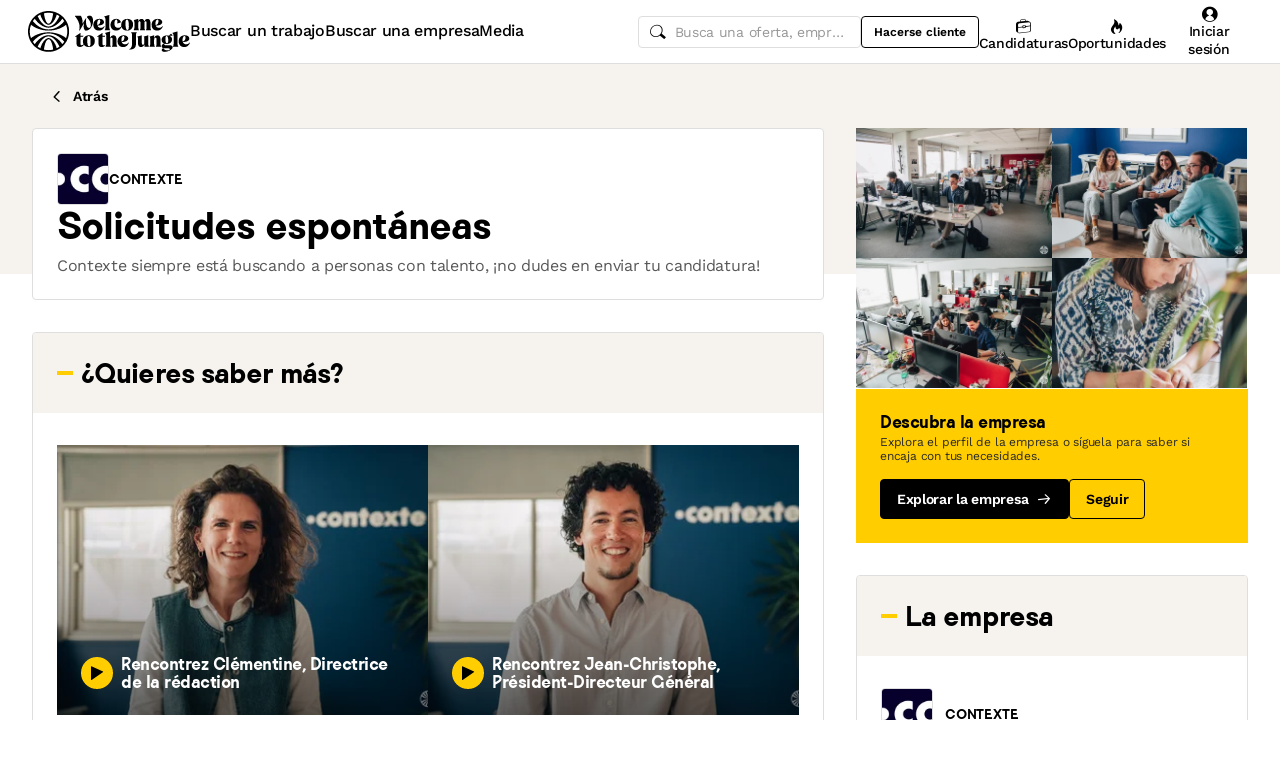

--- FILE ---
content_type: text/html; charset=utf-8
request_url: https://www.welcometothejungle.com/es/companies/contexte/jobs/candidatures-spontanees
body_size: 37644
content:
<!DOCTYPE html><html lang="es"><head><script type="text/javascript">window.env = {"ALERTS_API_HOST":"alerts.welcometothejungle.com","ALGOLIA_API_KEY_CLIENT":"4bd8f6215d0cc52b26430765769e65a0","ALGOLIA_APPLICATION_ID":"CSEKHVMS53","ALGOLIA_APPLICATIONS_INDEX":"wk_cms_private_applications_production","ALGOLIA_ARTICLES_INDEX":"wk_cms_articles_production","ALGOLIA_JOBS_INDEX_PREFIX":"wttj_jobs_production","ALGOLIA_ORGANIZATIONS_INDEX":"wk_cms_organizations_production","CDN_HOST":"https://cdn.welcometothejungle.com","CDN_IMAGES_HOST":"https://cdn-images.welcometothejungle.com","EBA_API_HOST":"employerbrand.welcometothejungle.com","EXPANSION_GLOBAL_HOST":"https://global.welcometothejungle.com","EXPANSION_US_HOST":"https://us.welcometothejungle.com","EXPANSION_UK_HOST":"https://uk.welcometothejungle.com","GOOGLE_CLIENT_ID":"405382547658-470vuq9vapq41apfhvlp5p4topbcic2t.apps.googleusercontent.com","GROWTHBOOK_CLIENT_KEY":"sdk-I9XIj06CWeI6Mn1","GROWTHBOOK_DECRYPTION_KEY":"Ukk/1AEglMdyzMFH27t/mA==","GROWTHBOOK_HOST":"growthbook-proxy.production.wttj.team","GTM_CONTAINER_ID":"GTM-WZZZJQ3","HERE_API_KEY":"3YHjVgEYjuwUatQAtD-wTX8lmNXEsULPzC8m59VMGDw","HOST":"welcometothejungle.com","LINKEDIN_APP_ID":"77afzkbvda3r70","LINKEDIN_APP_SALT":"c0a507c7-314d-4fa0-baa3-99d313b7a9c3","API_PUBLIC_DOMAIN":"api.welcometothejungle.com","PUBLIC_DOMAIN":"www.welcometothejungle.com","PUBLIC_PATH":"https://cdn.welcometothejungle.com/wttj-front/production/","RECAPTCHA_KEY":"6Lek6X8jAAAAADI-_bRv_LqNz_S6LE5do6UZf6og","SENTRY_DSN":"https://bfeea64560f2441fa4ffea787dc83b52@o140309.ingest.sentry.io/1222380","SENTRY_ENV":"production","SENTRY_TRACING_SAMPLE_RATE":"0.001","SNOWPLOW_ENDPOINT":"sp.welcometothejungle.com","SITEMAP_PATH":"sitemaps/index.xml.gz"}
window._toCdnUrl = filename => new URL(filename, window.env.PUBLIC_PATH)
</script><link rel="preconnect" href="https://cdn.welcometothejungle.com"><link rel="preconnect" href="https://cdn-images.welcometothejungle.com"><link rel="preconnect" href="https://api.welcometothejungle.com" crossorigin><link rel="preload" href="https://cdn.welcometothejungle.com/fonts/welcome-font-bold.woff2" as="font" type="font/woff2" crossorigin><link rel="preload" href="https://cdn.welcometothejungle.com/fonts/work-sans-latin.woff2" as="font" type="font/woff2" crossorigin><link rel="preload" href="https://cdn.welcometothejungle.com/fonts/icon-font/f19d0de47a5f6f7446d37111f075c0901835bf12/welcome-icon-font.woff2" as="font" type="font/woff2" crossorigin><meta http-equiv="content-language" content="es"><meta name="viewport" content="width=device-width, initial-scale=1.0"><meta name="twitter:site" content="@WTTJ"><meta name="twitter:card" content="summary_large_image"><meta name="fb:app_id" content="308225676054204"><meta name="theme-color" content="#0b0b0d"><meta charset="utf-8"><title data-react-helmet="true">Candidatura espontánea - Contexte</title><meta data-react-helmet="true" name="description" content="No dudes en enviarnos una candidatura espontánea a través de Welcome to the Jungle si ninguna de las ofertas en Contexte encaja con tu búsqueda."/><meta data-react-helmet="true" name="robots" content="max-snippet:-1, max-image-preview:large, max-video-preview:-1"/><meta data-react-helmet="true" name="keywords" content="trabajos,ofertas de empleo,empleo,prácticas,profesionalización,formación,ofertas de prácticas,empresas,contratación,startups,PYME,gran empresa,sociedades,empresas"/><meta data-react-helmet="true" property="og:title" content="Candidatura espontánea - Contexte"/><meta data-react-helmet="true" name="twitter:title" content="Candidatura espontánea - Contexte"/><meta data-react-helmet="true" property="og:description" content="No dudes en enviarnos una candidatura espontánea a través de Welcome to the Jungle si ninguna de las ofertas en Contexte encaja con tu búsqueda."/><meta data-react-helmet="true" name="twitter:description" content="No dudes en enviarnos una candidatura espontánea a través de Welcome to the Jungle si ninguna de las ofertas en Contexte encaja con tu búsqueda."/><meta data-react-helmet="true" property="og:image" content="https://cdn-images.welcometothejungle.com/hKmGCA2g9XOX_lV-V14g9aP7KdwNueGTZX3tUO382YM/rs:auto:1200:627:/q:85/czM6Ly93dHRqLXByb2R1Y3Rpb24vdXBsb2Fkcy93ZWJzaXRlX29yZ2FuaXphdGlvbi9jb3Zlcl9pbWFnZS93dHRqX2ZyL2ZyLWE0NmVmOTNmLWY5NmQtNDMxMy05YzdhLTkwZTgxNjU0M2YwMS5qcGc"/><meta data-react-helmet="true" name="twitter:image" content="https://cdn-images.welcometothejungle.com/hKmGCA2g9XOX_lV-V14g9aP7KdwNueGTZX3tUO382YM/rs:auto:1200:627:/q:85/czM6Ly93dHRqLXByb2R1Y3Rpb24vdXBsb2Fkcy93ZWJzaXRlX29yZ2FuaXphdGlvbi9jb3Zlcl9pbWFnZS93dHRqX2ZyL2ZyLWE0NmVmOTNmLWY5NmQtNDMxMy05YzdhLTkwZTgxNjU0M2YwMS5qcGc"/><meta data-react-helmet="true" property="og:url" content="https://www.welcometothejungle.com/fr/companies/contexte/jobs/candidatures-spontanees"/><link data-react-helmet="true" href="https://www.welcometothejungle.com/fr/companies/contexte/jobs/candidatures-spontanees" rel="canonical"/><link data-react-helmet="true" href hrefLang="x-default" rel="alternate"/><link data-react-helmet="true" href="https://www.welcometothejungle.com/fr/companies/contexte/jobs/candidatures-spontanees" hrefLang="fr-fr" rel="alternate"/><link rel="icon" href="https://cdn.welcometothejungle.com/wttj-front/production/favicon.png"><style data-styled="true" data-styled-version="6.1.17">html{line-height:1.15;-webkit-text-size-adjust:100%;}/*!sc*/
body{margin:0;}/*!sc*/
main{display:block;}/*!sc*/
h1{font-size:2em;margin:0.67em 0;}/*!sc*/
hr{box-sizing:content-box;height:0;overflow:visible;}/*!sc*/
pre{font-family:monospace;font-size:1em;}/*!sc*/
a{background-color:transparent;}/*!sc*/
abbr[title]{border-bottom:none;text-decoration:underline;text-decoration:underline dotted;}/*!sc*/
b,strong{font-weight:bolder;}/*!sc*/
code,kbd,samp{font-family:monospace;font-size:1em;}/*!sc*/
small{font-size:80%;}/*!sc*/
sub,sup{font-size:75%;line-height:0;position:relative;vertical-align:baseline;}/*!sc*/
sub{bottom:-0.25em;}/*!sc*/
sup{top:-0.5em;}/*!sc*/
img{border-style:none;}/*!sc*/
button,input,optgroup,select,textarea{font-family:inherit;font-size:100%;line-height:1.15;margin:0;}/*!sc*/
button,input{overflow:visible;}/*!sc*/
button,select{text-transform:none;}/*!sc*/
button,[type='button'],[type='reset'],[type='submit']{appearance:auto;-webkit-appearance:button;}/*!sc*/
button::-moz-focus-inner,[type='button']::-moz-focus-inner,[type='reset']::-moz-focus-inner,[type='submit']::-moz-focus-inner{border-style:none;padding:0;}/*!sc*/
button:-moz-focusring,[type='button']:-moz-focusring,[type='reset']:-moz-focusring,[type='submit']:-moz-focusring{outline:1px dotted ButtonText;}/*!sc*/
fieldset{padding:0.35em 0.75em 0.625em;}/*!sc*/
legend{box-sizing:border-box;color:inherit;display:table;max-width:100%;padding:0;white-space:normal;}/*!sc*/
progress{vertical-align:baseline;}/*!sc*/
textarea{overflow:auto;}/*!sc*/
[type='checkbox'],[type='radio']{box-sizing:border-box;padding:0;}/*!sc*/
[type='number']::-webkit-inner-spin-button,[type='number']::-webkit-outer-spin-button{height:auto;}/*!sc*/
[type='search']{appearance:textfield;-webkit-appearance:textfield;outline-offset:-2px;}/*!sc*/
[type='search']::-webkit-search-decoration{-webkit-appearance:none;}/*!sc*/
::-webkit-file-upload-button{-webkit-appearance:button;font:inherit;}/*!sc*/
details{display:block;}/*!sc*/
summary{display:list-item;}/*!sc*/
template{display:none;}/*!sc*/
[hidden]{display:none;}/*!sc*/
@font-face{font-family:welcome-font;src:url('https://cdn.welcometothejungle.com/fonts/welcome-font-regular.woff2') format('woff2'),url('https://cdn.welcometothejungle.com/fonts/welcome-font-regular.woff') format('woff');font-display:swap;font-weight:400;}/*!sc*/
@font-face{font-family:welcome-font;src:url('https://cdn.welcometothejungle.com/fonts/welcome-font-medium.woff2') format('woff2'),url('https://cdn.welcometothejungle.com/fonts/welcome-font-medium.woff') format('woff');font-display:swap;font-weight:500;}/*!sc*/
@font-face{font-family:welcome-font;src:url('https://cdn.welcometothejungle.com/fonts/welcome-font-bold.woff2') format('woff2'),url('https://cdn.welcometothejungle.com/fonts/welcome-font-bold.woff') format('woff');font-display:swap;font-weight:600;}/*!sc*/
@font-face{font-family:welcome-font;src:url('https://cdn.welcometothejungle.com/fonts/welcome-font-regular-italic.woff2') format('woff2'),url('https://cdn.welcometothejungle.com/fonts/welcome-font-regular-italic.woff') format('woff');font-display:swap;font-weight:400;font-style:italic;}/*!sc*/
@font-face{font-family:welcome-font;src:url('https://cdn.welcometothejungle.com/fonts/welcome-font-medium-italic.woff2') format('woff2'),url('https://cdn.welcometothejungle.com/fonts/welcome-font-medium-italic.woff') format('woff');font-display:swap;font-weight:500;font-style:italic;}/*!sc*/
@font-face{font-family:welcome-font;src:url('https://cdn.welcometothejungle.com/fonts/welcome-font-bold-italic.woff2') format('woff2'),url('https://cdn.welcometothejungle.com/fonts/welcome-font-bold-italic.woff') format('woff');font-display:swap;font-weight:600;font-style:italic;}/*!sc*/
@font-face{font-family:welcome-icon-font;src:url('https://cdn.welcometothejungle.com/fonts/icon-font/f19d0de47a5f6f7446d37111f075c0901835bf12/welcome-icon-font.woff2') format('woff2'),url('https://cdn.welcometothejungle.com/fonts/icon-font/f19d0de47a5f6f7446d37111f075c0901835bf12/welcome-icon-font.woff') format('woff');font-display:block;}/*!sc*/
@font-face{font-family:work-sans;src:url('https://cdn.welcometothejungle.com/fonts/work-sans-latin-ext.woff2') format('woff2-variations'),url('https://cdn.welcometothejungle.com/fonts/work-sans-latin-ext.woff') format('woff-variations');font-display:swap;font-weight:100 1000;unicode-range:U+0100-024F,U+0259,U+1E00-1EFF,U+2020,U+20A0-20AB,U+20AD-20CF,U+2113,U+2C60-2C7F,U+A720-A7FF;}/*!sc*/
@font-face{font-family:work-sans;src:url('https://cdn.welcometothejungle.com/fonts/work-sans-latin.woff2') format('woff2-variations'),url('https://cdn.welcometothejungle.com/fonts/work-sans-latin.woff') format('woff-variations');font-display:swap;font-weight:100 1000;unicode-range:U+0000-00FF,U+0131,U+0152-0153,U+02BB-02BC,U+02C6,U+02DA,U+02DC,U+2000-206F,U+2074,U+20AC,U+2122,U+2191,U+2193,U+2212,U+2215,U+FEFF,U+FFFD;}/*!sc*/
body,button,input,select,textarea{font-family:work-sans,sans-serif;-webkit-font-smoothing:antialiased;line-height:1.15;letter-spacing:-0.019rem;}/*!sc*/
html,body,div,span,applet,object,iframe,h1,h2,h3,h4,h5,h6,p,blockquote,pre,a,abbr,acronym,address,big,cite,code,del,dfn,em,img,ins,kbd,q,s,samp,small,strike,strong,sub,sup,tt,var,b,u,i,center,dl,dt,dd,ol,ul,li,fieldset,form,label,legend,table,caption,tbody,tfoot,thead,tr,th,td,article,aside,canvas,details,embed,figure,figcaption,footer,header,hgroup,menu,nav,output,ruby,section,summary,time,mark,audio,video{min-width:0;min-height:0;margin:0;padding:0;border:0;font-size:100%;vertical-align:baseline;}/*!sc*/
article,aside,details,figcaption,figure,footer,header,hgroup,menu,nav,section{display:block;}/*!sc*/
ol,ul{list-style:none;}/*!sc*/
blockquote,q{quotes:none;}/*!sc*/
blockquote::before,blockquote::after,q::before,q::after{content:'';content:none;}/*!sc*/
table{border-collapse:collapse;border-spacing:0;}/*!sc*/
a{text-decoration:none;}/*!sc*/
img{overflow:hidden;}/*!sc*/
input{-webkit-appearance:none;-moz-appearance:none;appearance:none;}/*!sc*/
input::-webkit-search-cancel-button{display:none;}/*!sc*/
:focus{outline:none!important;}/*!sc*/
*,*::after,*::before{box-sizing:border-box;-webkit-font-smoothing:antialiased;-moz-osx-font-smoothing:grayscale;}/*!sc*/
html{height:100%;}/*!sc*/
body{min-height:100%;padding-top:1px;margin-top:-1px;}/*!sc*/
html{color:#585858;}/*!sc*/
::selection{background-color:#FFCD00;color:#000000;}/*!sc*/
[type='search']{appearance:none;}/*!sc*/
input[type='search']::-webkit-search-decoration,input[type='search']::-webkit-search-cancel-button,input[type='search']::-webkit-search-results-button,input[type='search']::-webkit-search-results-decoration{appearance:none;}/*!sc*/
.Toaster__message-wrapper{min-height:'auto';}/*!sc*/
data-styled.g1[id="sc-global-iEDSUG1"]{content:"sc-global-iEDSUG1,"}/*!sc*/
.eZpwuD{align-items:center;display:flex;}/*!sc*/
@media (min-width: 980px){.eZpwuD{display:none;}}/*!sc*/
.hlxPMO{align-items:center;display:flex;flex-shrink:0;justify-content:center;gap:1.5rem;}/*!sc*/
@media (min-width: 1280px){.hlxPMO{gap:2rem;}}/*!sc*/
.arYOM{align-items:center;display:flex;width:7.875rem;}/*!sc*/
@media (min-width: 980px){.arYOM{width:10.125rem;}}/*!sc*/
.fPNwwj{display:none;}/*!sc*/
@media (min-width: 980px){.fPNwwj{display:flex;}}/*!sc*/
.edtTmU{align-items:center;display:flex;justify-content:flex-end;gap:0.75rem;}/*!sc*/
@media (min-width: 1280px){.edtTmU{gap:1.5rem;}}/*!sc*/
.hHUfem{align-items:center;display:flex;gap:0.75rem;}/*!sc*/
.gNtjog{width:100%;}/*!sc*/
.eTXvsd{display:none;flex:1;}/*!sc*/
@media (min-width: 736px){.eTXvsd{display:block;}}/*!sc*/
.kDWbur{position:relative;}/*!sc*/
.eXNBlH{align-items:center;display:flex;flex-shrink:0;gap:0.25rem;}/*!sc*/
@media (min-width: 1280px){.eXNBlH{gap:0.75rem;}}/*!sc*/
.fvyQuS{display:none;gap:0.25rem;}/*!sc*/
@media (min-width: 736px){.fvyQuS{display:flex;}}/*!sc*/
@media (min-width: 1280px){.fvyQuS{gap:0.75rem;}}/*!sc*/
.fiAokG{height:1rem;position:relative;width:1rem;}/*!sc*/
.fCosNE{align-items:stretch;background-color:#FFFFFF;display:flex;flex:1;flex-direction:column;}/*!sc*/
.fyQpFU{display:flex;justify-content:space-between;width:100%;}/*!sc*/
.gmfMrO{align-items:center;display:flex;flex-grow:1;gap:0.5rem;}/*!sc*/
.ffUTYs{display:flex;flex-direction:row-reverse;flex-wrap:wrap;justify-content:flex-end;gap:1.5rem;}/*!sc*/
.gTPjVk{align-items:center;display:flex;gap:0.5rem;margin-right:auto;}/*!sc*/
.gogxyd{height:3.125rem;overflow:hidden;width:3.125rem;}/*!sc*/
.jMWKhQ{display:block;height:100%;width:100%;}/*!sc*/
.kTTPNW{bottom:0;position:absolute;}/*!sc*/
.fFEqud{height:3.125rem;overflow:hidden;width:3.125rem;margin:0 auto;}/*!sc*/
.wJHNW{align-items:center;display:flex;justify-content:center;gap:0.75rem;}/*!sc*/
.idiCwS{height:1rem;width:1rem;}/*!sc*/
.bvmvuV{display:flex;flex-direction:column;}/*!sc*/
@media (min-width: 736px){.bvmvuV{flex-direction:row;}}/*!sc*/
.fKPqan{display:flex;gap:1rem;}/*!sc*/
.dkpgcA{display:flex;justify-content:center;width:100%;}/*!sc*/
.SFPFW{grid-area:company;margin-bottom:2rem;}/*!sc*/
.kLkIKY{padding-right:1.5rem;padding-left:1.5rem;padding-top:2rem;padding-bottom:2rem;}/*!sc*/
.kfIIlx{align-items:center;display:flex;flex-shrink:0;}/*!sc*/
.cJytbT{display:flex;flex-direction:row;flex-wrap:wrap;gap:0.5rem;margin-top:1.5rem;}/*!sc*/
.iASsP{display:flex;}/*!sc*/
.kmwlVI{display:flex;flex-direction:column;gap:1.5rem;}/*!sc*/
.rKKJE{display:flex;flex-direction:column;background-color:#FFF8D9;gap:1rem;padding:1.5rem;}/*!sc*/
.dRoael{align-items:center;display:flex;gap:0.5rem;}/*!sc*/
.hUlQjy{background-color:#FFE166;height:2.5rem;width:2.5rem;}/*!sc*/
.kgAqOV{display:unset;}/*!sc*/
@media (min-width: 980px){.kgAqOV{display:none;}}/*!sc*/
.dsUCQO{display:flex;background-color:#FFFFFF;border-top:1px solid;border-top-color:#DEDEDE;bottom:0;gap:1rem;position:sticky;padding-right:1rem;padding-left:1rem;padding-top:0.5rem;padding-bottom:0.5rem;width:100%;z-index:3;}/*!sc*/
@media (min-width: 736px){.dsUCQO{padding-right:2rem;padding-left:2rem;}}/*!sc*/
.jDxTkV{z-index:2;}/*!sc*/
.jijEDz{padding:2rem 0;}/*!sc*/
@media (min-width: 980px){.jijEDz{padding:3rem 0;}}/*!sc*/
.binxZz{display:grid;gap:2rem;grid-template-columns:repeat(1, 1fr);}/*!sc*/
@media (min-width: 980px){.binxZz{grid-template-columns:repeat(4, 1fr);}}/*!sc*/
.bdeAWe{margin:0 auto;width:10.3125rem;}/*!sc*/
@media (min-width: 980px){.bdeAWe{margin:0;}}/*!sc*/
.bGzBwc{color:#FFFFFF;margin-bottom:1.5rem;display:block;width:10.3125rem;}/*!sc*/
.fpfSkT{align-items:center;display:flex;justify-content:space-between;}/*!sc*/
.cHwWQT{margin:0 auto;}/*!sc*/
@media (min-width: 480px){.cHwWQT{width:21.875rem;}}/*!sc*/
@media (min-width: 980px){.cHwWQT{margin:0;}}/*!sc*/
.htcakY{flex:1;}/*!sc*/
.eTvmmA{font-size:0.75rem;margin-top:0.125rem;}/*!sc*/
.hQuDkq{align-items:center;display:flex;flex-direction:column;justify-content:space-between;border-bottom:1px solid;border-bottom-color:#444444;border-top:1px solid;border-top-color:#444444;margin-top:2rem;margin-bottom:2rem;padding-top:2rem;padding-bottom:2rem;}/*!sc*/
@media (min-width: 980px){.hQuDkq{flex-direction:row;}}/*!sc*/
.ixzyOx{display:flex;justify-content:center;margin-top:3rem;}/*!sc*/
@media (min-width: 980px){.ixzyOx{justify-content:flex-end;margin-top:0;}}/*!sc*/
.qSeGO{align-items:center;display:flex;flex-direction:column;justify-content:space-between;}/*!sc*/
@media (min-width: 980px){.qSeGO{flex-direction:row;}}/*!sc*/
.bXZPtq{display:flex;flex-direction:column;text-align:center;}/*!sc*/
@media (min-width: 980px){.bXZPtq{flex-direction:row;text-align:left;}}/*!sc*/
.kwemVW{margin-top:1.5rem;}/*!sc*/
@media (min-width: 980px){.kwemVW{margin-top:0;}}/*!sc*/
data-styled.g31[id="sc-brzPDJ"]{content:"eZpwuD,hlxPMO,arYOM,fPNwwj,edtTmU,hHUfem,gNtjog,eTXvsd,kDWbur,eXNBlH,fvyQuS,fiAokG,fCosNE,fyQpFU,gmfMrO,ffUTYs,gTPjVk,gogxyd,jMWKhQ,kTTPNW,fFEqud,wJHNW,idiCwS,bvmvuV,fKPqan,dkpgcA,SFPFW,kLkIKY,kfIIlx,cJytbT,iASsP,kmwlVI,rKKJE,dRoael,hUlQjy,kgAqOV,dsUCQO,jDxTkV,jijEDz,binxZz,bdeAWe,bGzBwc,fpfSkT,cHwWQT,htcakY,eTvmmA,hQuDkq,ixzyOx,qSeGO,bXZPtq,kwemVW,"}/*!sc*/
.eQXZSk{width:1rem;height:1rem;}/*!sc*/
.eQXZSk g,.eQXZSk path{stroke:none;}/*!sc*/
.fkhoCO{width:1rem;height:1rem;margin-bottom:-2px;margin-left:0.5rem;}/*!sc*/
.fkhoCO g,.fkhoCO path{stroke:none;}/*!sc*/
.jhGcDB{width:1.5rem;height:1.5rem;}/*!sc*/
.jRimnL{width:1rem;height:1rem;margin-right:0.5rem;}/*!sc*/
.jRimnL g,.jRimnL path{stroke:none;}/*!sc*/
.hcGROm{width:1rem;height:1rem;margin-right:0.5rem;}/*!sc*/
data-styled.g135[id="sc-dPhEwk"]{content:"eQXZSk,fkhoCO,jhGcDB,jRimnL,hcGROm,"}/*!sc*/
.hKvNyI{font-size:1rem;font-weight:400;letter-spacing:-0.019rem;line-height:1.125rem;word-break:break-word;display:block;align-items:center;font-weight:500;gap:0.25rem;}/*!sc*/
@media (min-width: 980px){.hKvNyI{font-size:1rem;font-weight:400;letter-spacing:-0.019rem;line-height:1.125rem;align-items:center;font-weight:500;gap:0.25rem;}}/*!sc*/
.kGcvro{font-size:0.875rem;font-weight:400;letter-spacing:-0.019rem;line-height:1.125rem;word-break:break-word;display:block;align-items:center;display:none;font-weight:500;gap:0.25rem;}/*!sc*/
@media (min-width: 980px){.kGcvro{font-size:0.875rem;font-weight:400;letter-spacing:-0.019rem;line-height:1.125rem;align-items:center;display:none;font-weight:500;gap:0.25rem;}@media (min-width: 1280px){.kGcvro{display:flex;}}}/*!sc*/
@media (min-width: 1280px){.kGcvro{display:flex;}}/*!sc*/
.iPoSFg{font-family:welcome-font,sans-serif;font-size:0.8125rem;font-weight:600;letter-spacing:-0.0125rem;line-height:1.15;text-transform:uppercase;word-break:break-word;display:block;color:#000000;}/*!sc*/
@media (min-width: 980px){.iPoSFg{font-family:welcome-font,sans-serif;font-size:0.8125rem;font-weight:600;letter-spacing:-0.0125rem;line-height:1.15;text-transform:uppercase;color:#000000;}}/*!sc*/
.chMUez{color:#000000;font-family:welcome-font,sans-serif;font-size:1.625rem;font-weight:600;letter-spacing:-0.05625rem;line-height:2rem;word-break:break-word;display:block;}/*!sc*/
@media (min-width: 980px){.chMUez{color:#000000;font-family:welcome-font,sans-serif;font-size:2.25rem;font-weight:600;letter-spacing:-0.0625rem;line-height:2.5rem;}}/*!sc*/
.dLIOLU{font-size:1rem;font-weight:400;letter-spacing:-0.019rem;line-height:1.125rem;word-break:break-word;display:block;margin-top:0.75rem;}/*!sc*/
@media (min-width: 980px){.dLIOLU{font-size:1rem;font-weight:400;letter-spacing:-0.019rem;line-height:1.125rem;margin-top:0.75rem;}}/*!sc*/
.ksurqI{font-family:welcome-font,sans-serif;font-size:0.8125rem;font-weight:600;letter-spacing:-0.0125rem;line-height:1.15;text-transform:uppercase;word-break:break-word;display:block;color:#585858;margin-top:2rem;text-transform:uppercase;}/*!sc*/
@media (min-width: 980px){.ksurqI{font-family:welcome-font,sans-serif;font-size:0.8125rem;font-weight:600;letter-spacing:-0.0125rem;line-height:1.15;text-transform:uppercase;color:#585858;margin-top:2rem;text-transform:uppercase;}}/*!sc*/
.bMlUDi{color:#000000;font-family:welcome-font,sans-serif;font-size:1rem;font-weight:600;letter-spacing:-0.03125rem;line-height:1.125rem;word-break:break-word;display:block;margin-bottom:2rem;margin-top:0.75rem;}/*!sc*/
@media (min-width: 980px){.bMlUDi{color:#000000;font-family:welcome-font,sans-serif;font-size:1.25rem;font-weight:600;letter-spacing:-0.0375rem;line-height:1.5rem;margin-bottom:2rem;margin-top:0.75rem;}}/*!sc*/
.eWTBpn{color:#000000;font-family:welcome-font,sans-serif;font-size:1.25rem;font-weight:600;letter-spacing:-0.0375rem;line-height:1.5rem;word-break:break-word;display:block;}/*!sc*/
@media (min-width: 980px){.eWTBpn{color:#000000;font-family:welcome-font,sans-serif;font-size:1.625rem;font-weight:600;letter-spacing:-0.05625rem;line-height:2rem;}}/*!sc*/
.bBeQld{color:#000000;font-family:welcome-font,sans-serif;font-size:0.875rem;font-weight:600;letter-spacing:-0.03125rem;line-height:1rem;word-break:break-word;display:block;color:#FFFFFF;z-index:1;}/*!sc*/
@media (min-width: 980px){.bBeQld{color:#000000;font-family:welcome-font,sans-serif;font-size:1rem;font-weight:600;letter-spacing:-0.03125rem;line-height:1.125rem;color:#FFFFFF;z-index:1;}}/*!sc*/
.jpJIvB{color:#000000;font-family:welcome-font,sans-serif;font-size:0.875rem;font-weight:600;letter-spacing:-0.03125rem;line-height:1rem;word-break:break-word;display:block;margin-bottom:0.25rem;}/*!sc*/
@media (min-width: 980px){.jpJIvB{color:#000000;font-family:welcome-font,sans-serif;font-size:1rem;font-weight:600;letter-spacing:-0.03125rem;line-height:1.125rem;margin-bottom:0.25rem;}}/*!sc*/
.bCBdDE{font-size:0.75rem;font-weight:400;letter-spacing:-0.0125rem;line-height:0.875rem;word-break:break-word;display:block;margin-bottom:1rem;}/*!sc*/
@media (min-width: 980px){.bCBdDE{font-size:0.75rem;font-weight:400;letter-spacing:-0.0125rem;line-height:0.875rem;margin-bottom:1rem;}}/*!sc*/
.PQbzU{font-family:welcome-font,sans-serif;font-size:0.8125rem;font-weight:600;letter-spacing:-0.0125rem;line-height:1.15;text-transform:uppercase;word-break:break-word;display:block;color:black;margin-bottom:1.5rem;margin-top:2rem;text-align:center;text-transform:uppercase;}/*!sc*/
@media (min-width: 980px){.PQbzU{font-family:welcome-font,sans-serif;font-size:0.8125rem;font-weight:600;letter-spacing:-0.0125rem;line-height:1.15;text-transform:uppercase;color:black;margin-bottom:1.5rem;margin-top:2rem;text-align:center;text-transform:uppercase;}}/*!sc*/
.gbLdDY{font-family:welcome-font,sans-serif;font-size:0.8125rem;font-weight:600;letter-spacing:-0.0125rem;line-height:1.15;text-transform:uppercase;word-break:break-word;display:block;display:-webkit-box;-webkit-box-orient:vertical;-webkit-line-clamp:1;line-height:normal;overflow:hidden;word-break:break-all;color:#000000;}/*!sc*/
@media (min-width: 980px){.gbLdDY{font-family:welcome-font,sans-serif;font-size:0.8125rem;font-weight:600;letter-spacing:-0.0125rem;line-height:1.15;text-transform:uppercase;color:#000000;}}/*!sc*/
.cebuDO{color:#000000;font-family:welcome-font,sans-serif;font-size:1rem;font-weight:600;letter-spacing:-0.03125rem;line-height:1.125rem;word-break:break-word;display:block;}/*!sc*/
@media (min-width: 980px){.cebuDO{color:#000000;font-family:welcome-font,sans-serif;font-size:1.25rem;font-weight:600;letter-spacing:-0.0375rem;line-height:1.5rem;}}/*!sc*/
.dHisyF{color:#000000;font-family:welcome-font,sans-serif;font-size:0.875rem;font-weight:600;letter-spacing:-0.03125rem;line-height:1rem;word-break:break-word;display:block;}/*!sc*/
@media (min-width: 980px){.dHisyF{color:#000000;font-family:welcome-font,sans-serif;font-size:1rem;font-weight:600;letter-spacing:-0.03125rem;line-height:1.125rem;}}/*!sc*/
.gIpEIQ{font-size:0.875rem;font-weight:400;letter-spacing:-0.019rem;line-height:1.125rem;word-break:break-word;display:block;color:#444444;}/*!sc*/
@media (min-width: 980px){.gIpEIQ{font-size:0.875rem;font-weight:400;letter-spacing:-0.019rem;line-height:1.125rem;color:#444444;}}/*!sc*/
data-styled.g136[id="sc-ikZCWJ"]{content:"hKvNyI,kGcvro,iPoSFg,chMUez,dLIOLU,ksurqI,bMlUDi,eWTBpn,bBeQld,jpJIvB,bCBdDE,PQbzU,gbLdDY,cebuDO,dHisyF,gIpEIQ,"}/*!sc*/
.fdfyEN{position:relative;overflow:hidden;display:flex;align-items:center;justify-content:center;background-color:#FFE166;height:2.5rem;width:2.5rem;width:2.5rem;height:2.5rem;border-radius:50%;}/*!sc*/
.fdfyEN img{object-fit:cover;overflow:hidden;width:100%;height:100%;}/*!sc*/
data-styled.g137[id="sc-kWJkYy"]{content:"fdfyEN,"}/*!sc*/
.jScTGu{color:#000000;font-size:0.75rem;font-weight:600;letter-spacing:0;line-height:0.875rem;border-radius:0.25rem;background-color:transparent;border-color:transparent;position:relative;display:inline-flex;align-items:center;justify-content:center;width:auto;height:2rem;padding:0.5rem 0.75rem;text-decoration:none;text-align:center;white-space:nowrap;cursor:pointer;outline:none!important;border-width:1px;border-style:solid;appearance:none;overflow:hidden;transition:300ms ease;width:2rem;padding:0;border-radius:2rem;}/*!sc*/
.jScTGu>svg.wui-icon,.jScTGu>i.wui-icon-font{font-weight:initial;}/*!sc*/
.jScTGu>svg.wui-icon:only-child,.jScTGu>i.wui-icon-font:only-child{width:1rem;height:1rem;font-size:1rem;}/*!sc*/
.jScTGu>svg.wui-icon:not(:only-child),.jScTGu>i.wui-icon-font:not(:only-child){width:1rem;height:1rem;font-size:1rem;}/*!sc*/
.jScTGu>*:not(:only-child):not(:last-child){margin-right:0.5rem;}/*!sc*/
[data-wui-hidefocusrings] .jScTGu:focus{box-shadow:none;}/*!sc*/
.jScTGu:focus{box-shadow:0 0 0 2px #BDBDBD;}/*!sc*/
.jScTGu:hover{background-color:rgba(0, 0, 0, 0.1);}/*!sc*/
.jScTGu:active{background-color:rgba(0, 0, 0, 0.4);}/*!sc*/
.jScTGu[disabled]{cursor:not-allowed;}/*!sc*/
.gmBtll{color:#000000;font-size:0.75rem;font-weight:600;letter-spacing:0;line-height:0.875rem;border-radius:0.25rem;background-color:transparent;border-color:transparent;position:relative;display:inline-flex;align-items:center;justify-content:center;width:auto;height:2rem;padding:0.5rem 0.75rem;text-decoration:none;text-align:center;white-space:nowrap;cursor:pointer;outline:none!important;border-width:1px;border-style:solid;appearance:none;overflow:hidden;transition:300ms ease;width:2rem;padding:0;border-radius:2rem;}/*!sc*/
@media (min-width: 736px){.gmBtll{display:none;}}/*!sc*/
.gmBtll>svg.wui-icon,.gmBtll>i.wui-icon-font{font-weight:initial;}/*!sc*/
.gmBtll>svg.wui-icon:only-child,.gmBtll>i.wui-icon-font:only-child{width:1rem;height:1rem;font-size:1rem;}/*!sc*/
.gmBtll>svg.wui-icon:not(:only-child),.gmBtll>i.wui-icon-font:not(:only-child){width:1rem;height:1rem;font-size:1rem;}/*!sc*/
.gmBtll>*:not(:only-child):not(:last-child){margin-right:0.5rem;}/*!sc*/
[data-wui-hidefocusrings] .gmBtll:focus{box-shadow:none;}/*!sc*/
.gmBtll:focus{box-shadow:0 0 0 2px #BDBDBD;}/*!sc*/
.gmBtll:hover{background-color:rgba(0, 0, 0, 0.1);}/*!sc*/
.gmBtll:active{background-color:rgba(0, 0, 0, 0.4);}/*!sc*/
.gmBtll[disabled]{cursor:not-allowed;}/*!sc*/
.cbSmN{color:#000000;font-size:0.75rem;font-weight:600;letter-spacing:0;line-height:0.875rem;border-radius:0.25rem;background-color:transparent;border-color:#000000;position:relative;display:inline-flex;align-items:center;justify-content:center;width:auto;height:2rem;padding:0.5rem 0.75rem;text-decoration:none;text-align:center;white-space:nowrap;cursor:pointer;outline:none!important;border-width:1px;border-style:solid;appearance:none;overflow:hidden;transition:300ms ease;display:none;flex-shrink:0;}/*!sc*/
@media (min-width: 980px){.cbSmN{display:flex;}}/*!sc*/
.cbSmN>svg.wui-icon,.cbSmN>i.wui-icon-font{font-weight:initial;}/*!sc*/
.cbSmN>svg.wui-icon:only-child,.cbSmN>i.wui-icon-font:only-child{width:1rem;height:1rem;font-size:1rem;}/*!sc*/
.cbSmN>svg.wui-icon:not(:only-child),.cbSmN>i.wui-icon-font:not(:only-child){width:1rem;height:1rem;font-size:1rem;}/*!sc*/
.cbSmN>*:not(:only-child):not(:last-child){margin-right:0.5rem;}/*!sc*/
[data-wui-hidefocusrings] .cbSmN:focus{box-shadow:none;}/*!sc*/
.cbSmN:focus{box-shadow:0 0 0 2px #BDBDBD;}/*!sc*/
.cbSmN:hover{background-color:rgba(0, 0, 0, 0.1);}/*!sc*/
.cbSmN:active{background-color:rgba(0, 0, 0, 0.4);}/*!sc*/
.cbSmN[disabled]{cursor:not-allowed;}/*!sc*/
.laluSi{color:#000000;font-size:0.75rem;font-weight:600;letter-spacing:0;line-height:0.875rem;border-radius:0.25rem;background-color:transparent;border-color:transparent;position:relative;display:inline-flex;align-items:center;justify-content:center;width:auto;font-size:0.875rem;font-weight:600;letter-spacing:-0.019rem;line-height:1.125rem;height:2.5rem;padding:0.5rem 1rem;text-decoration:none;text-align:center;white-space:nowrap;cursor:pointer;outline:none!important;border-width:1px;border-style:solid;appearance:none;overflow:hidden;transition:300ms ease;position:inherit;z-index:inherit;}/*!sc*/
@media (min-width: 736px){.laluSi{position:inherit;}}/*!sc*/
.laluSi>svg.wui-icon,.laluSi>i.wui-icon-font{font-weight:initial;}/*!sc*/
.laluSi>svg.wui-icon:only-child,.laluSi>i.wui-icon-font:only-child{width:1rem;height:1rem;font-size:1rem;}/*!sc*/
.laluSi>svg.wui-icon:not(:only-child),.laluSi>i.wui-icon-font:not(:only-child){width:1rem;height:1rem;font-size:1rem;}/*!sc*/
.laluSi>*:not(:only-child):not(:last-child){margin-right:0.5rem;}/*!sc*/
[data-wui-hidefocusrings] .laluSi:focus{box-shadow:none;}/*!sc*/
.laluSi:focus{box-shadow:0 0 0 2px #BDBDBD;}/*!sc*/
.laluSi:hover{background-color:rgba(0, 0, 0, 0.1);}/*!sc*/
.laluSi:active{background-color:rgba(0, 0, 0, 0.4);}/*!sc*/
.laluSi[disabled]{cursor:not-allowed;}/*!sc*/
.fmOdiW{color:#000000;font-size:0.75rem;font-weight:600;letter-spacing:0;line-height:0.875rem;border-radius:0.25rem;background-color:#FFCD00;border-color:#FFCD00;position:relative;display:inline-flex;align-items:center;justify-content:center;width:auto;font-size:0.875rem;font-weight:600;letter-spacing:-0.019rem;line-height:1.125rem;height:2.5rem;padding:0.5rem 1rem;text-decoration:none;text-align:center;white-space:nowrap;cursor:pointer;outline:none!important;border-width:1px;border-style:solid;appearance:none;overflow:hidden;transition:300ms ease;width:100%;}/*!sc*/
.fmOdiW>svg.wui-icon,.fmOdiW>i.wui-icon-font{font-weight:initial;}/*!sc*/
.fmOdiW>svg.wui-icon:only-child,.fmOdiW>i.wui-icon-font:only-child{width:1rem;height:1rem;font-size:1rem;}/*!sc*/
.fmOdiW>svg.wui-icon:not(:only-child),.fmOdiW>i.wui-icon-font:not(:only-child){width:1rem;height:1rem;font-size:1rem;}/*!sc*/
.fmOdiW>*:not(:only-child):not(:last-child){margin-right:0.5rem;}/*!sc*/
[data-wui-hidefocusrings] .fmOdiW:focus{box-shadow:none;}/*!sc*/
.fmOdiW:focus{box-shadow:0 0 0 2px #FFF1B2;}/*!sc*/
.fmOdiW:hover{background-color:#FFE166;border-color:#FFE166;}/*!sc*/
.fmOdiW:active{background-color:#FFF8D9;border-color:#FFF8D9;}/*!sc*/
.fmOdiW[disabled]{cursor:not-allowed;}/*!sc*/
.dBCbDN{color:#4D4944;font-size:0.75rem;font-weight:600;letter-spacing:0;line-height:0.875rem;border-radius:0.25rem;background-color:#D2CBC3;border-color:#D2CBC3;position:relative;display:inline-flex;align-items:center;justify-content:center;width:auto;font-size:0.875rem;font-weight:600;letter-spacing:-0.019rem;line-height:1.125rem;height:2.5rem;padding:0.5rem 1rem;text-decoration:none;text-align:center;white-space:nowrap;cursor:pointer;outline:none!important;border-width:1px;border-style:solid;appearance:none;overflow:hidden;transition:300ms ease;overflow:initial;width:100%;}/*!sc*/
.dBCbDN:focus{box-shadow:0 0 0 2px #FBF9F7;}/*!sc*/
.dBCbDN>svg.wui-icon,.dBCbDN>i.wui-icon-font{font-weight:initial;}/*!sc*/
.dBCbDN>svg.wui-icon:only-child,.dBCbDN>i.wui-icon-font:only-child{width:1rem;height:1rem;font-size:1rem;}/*!sc*/
.dBCbDN>svg.wui-icon:not(:only-child),.dBCbDN>i.wui-icon-font:not(:only-child){width:1rem;height:1rem;font-size:1rem;}/*!sc*/
.dBCbDN>*:not(:only-child):not(:last-child){margin-right:0.5rem;}/*!sc*/
.dBCbDN[disabled]{cursor:not-allowed;}/*!sc*/
.fgDxIF{color:#FFFFFF;font-size:0.75rem;font-weight:600;letter-spacing:0;line-height:0.875rem;border-radius:0.25rem;background-color:#000000;border-color:#000000;position:relative;display:inline-flex;align-items:center;justify-content:center;width:auto;font-size:0.875rem;font-weight:600;letter-spacing:-0.019rem;line-height:1.125rem;height:2.5rem;padding:0.5rem 1rem;text-decoration:none;text-align:center;white-space:nowrap;cursor:pointer;outline:none!important;border-width:1px;border-style:solid;appearance:none;overflow:hidden;transition:300ms ease;}/*!sc*/
.fgDxIF>svg.wui-icon,.fgDxIF>i.wui-icon-font{font-weight:initial;}/*!sc*/
.fgDxIF>svg.wui-icon:only-child,.fgDxIF>i.wui-icon-font:only-child{width:1rem;height:1rem;font-size:1rem;}/*!sc*/
.fgDxIF>svg.wui-icon:not(:only-child),.fgDxIF>i.wui-icon-font:not(:only-child){width:1rem;height:1rem;font-size:1rem;}/*!sc*/
.fgDxIF>*:not(:only-child):not(:last-child){margin-right:0.5rem;}/*!sc*/
[data-wui-hidefocusrings] .fgDxIF:focus{box-shadow:none;}/*!sc*/
.fgDxIF:focus{box-shadow:0 0 0 2px #BDBDBD;}/*!sc*/
.fgDxIF:hover{background-color:#444444;border-color:transparent;}/*!sc*/
.fgDxIF:active{background-color:#989898;border-color:#989898;}/*!sc*/
.fgDxIF[disabled]{cursor:not-allowed;}/*!sc*/
.iubTKt{color:#000000;font-size:0.75rem;font-weight:600;letter-spacing:0;line-height:0.875rem;border-radius:0.25rem;background-color:transparent;border-color:transparent;position:relative;display:inline-flex;align-items:center;justify-content:center;width:auto;font-size:0.875rem;font-weight:600;letter-spacing:-0.019rem;line-height:1.125rem;height:2.5rem;padding:0.5rem 1rem;text-decoration:none;text-align:center;white-space:nowrap;cursor:pointer;outline:none!important;border-width:1px;border-style:solid;appearance:none;overflow:hidden;transition:300ms ease;width:2.5rem;padding:0;border-radius:2.5rem;}/*!sc*/
.iubTKt>svg.wui-icon,.iubTKt>i.wui-icon-font{font-weight:initial;}/*!sc*/
.iubTKt>svg.wui-icon:only-child,.iubTKt>i.wui-icon-font:only-child{width:1rem;height:1rem;font-size:1rem;}/*!sc*/
.iubTKt>svg.wui-icon:not(:only-child),.iubTKt>i.wui-icon-font:not(:only-child){width:1rem;height:1rem;font-size:1rem;}/*!sc*/
.iubTKt>*:not(:only-child):not(:last-child){margin-right:0.5rem;}/*!sc*/
[data-wui-hidefocusrings] .iubTKt:focus{box-shadow:none;}/*!sc*/
.iubTKt:focus{box-shadow:0 0 0 2px #BDBDBD;}/*!sc*/
.iubTKt:hover{background-color:rgba(0, 0, 0, 0.1);}/*!sc*/
.iubTKt:active{background-color:rgba(0, 0, 0, 0.4);}/*!sc*/
.iubTKt[disabled]{cursor:not-allowed;}/*!sc*/
.gHWhnc{color:#FFFFFF;font-size:0.75rem;font-weight:600;letter-spacing:0;line-height:0.875rem;border-radius:0.25rem;background-color:#000000;border-color:#000000;position:relative;display:inline-flex;align-items:center;justify-content:center;width:auto;font-size:0.875rem;font-weight:600;letter-spacing:-0.019rem;line-height:1.125rem;height:2.5rem;padding:0.5rem 1rem;text-decoration:none;text-align:center;white-space:nowrap;cursor:pointer;outline:none!important;border-width:1px;border-style:solid;appearance:none;overflow:hidden;transition:300ms ease;max-width:fit-content;}/*!sc*/
.gHWhnc>svg.wui-icon,.gHWhnc>i.wui-icon-font{font-weight:initial;}/*!sc*/
.gHWhnc>svg.wui-icon:only-child,.gHWhnc>i.wui-icon-font:only-child{width:1rem;height:1rem;font-size:1rem;}/*!sc*/
.gHWhnc>svg.wui-icon:not(:only-child),.gHWhnc>i.wui-icon-font:not(:only-child){width:1rem;height:1rem;font-size:1rem;}/*!sc*/
.gHWhnc>*:not(:only-child):not(:last-child){margin-right:0.5rem;}/*!sc*/
[data-wui-hidefocusrings] .gHWhnc:focus{box-shadow:none;}/*!sc*/
.gHWhnc:focus{box-shadow:0 0 0 2px #BDBDBD;}/*!sc*/
.gHWhnc:hover{background-color:#444444;border-color:transparent;}/*!sc*/
.gHWhnc:active{background-color:#989898;border-color:#989898;}/*!sc*/
.gHWhnc[disabled]{cursor:not-allowed;}/*!sc*/
.coPdtJ{color:#FFFFFF;font-size:0.75rem;font-weight:600;letter-spacing:0;line-height:0.875rem;border-radius:0.25rem;background-color:transparent;border-color:transparent;position:relative;display:inline-flex;align-items:center;justify-content:center;width:auto;height:2rem;padding:0.5rem 0.75rem;text-decoration:none;text-align:center;white-space:nowrap;cursor:pointer;outline:none!important;border-width:1px;border-style:solid;appearance:none;overflow:hidden;transition:300ms ease;width:2rem;padding:0;border-radius:2rem;}/*!sc*/
.coPdtJ>svg.wui-icon,.coPdtJ>i.wui-icon-font{font-weight:initial;}/*!sc*/
.coPdtJ>svg.wui-icon:only-child,.coPdtJ>i.wui-icon-font:only-child{width:1rem;height:1rem;font-size:1rem;}/*!sc*/
.coPdtJ>svg.wui-icon:not(:only-child),.coPdtJ>i.wui-icon-font:not(:only-child){width:1rem;height:1rem;font-size:1rem;}/*!sc*/
.coPdtJ>*:not(:only-child):not(:last-child){margin-right:0.5rem;}/*!sc*/
[data-wui-hidefocusrings] .coPdtJ:focus{box-shadow:none;}/*!sc*/
.coPdtJ:focus{box-shadow:0 0 0 2px #585858;}/*!sc*/
.coPdtJ:hover{background-color:rgba(255, 255, 255, 0.1);}/*!sc*/
.coPdtJ:active{background-color:rgba(255, 255, 255, 0.4);}/*!sc*/
.coPdtJ[disabled]{cursor:not-allowed;}/*!sc*/
.ctgBUF{color:#000000;font-size:0.75rem;font-weight:600;letter-spacing:0;line-height:0.875rem;border-radius:0.25rem;background-color:#FFCD00;border-color:#FFCD00;position:relative;display:inline-flex;align-items:center;justify-content:center;width:auto;font-size:0.875rem;font-weight:600;letter-spacing:-0.019rem;line-height:1.125rem;height:2.5rem;padding:0.5rem 1rem;text-decoration:none;text-align:center;white-space:nowrap;cursor:pointer;outline:none!important;border-width:1px;border-style:solid;appearance:none;overflow:hidden;transition:300ms ease;flex:0 0 auto;height:2.5rem;}/*!sc*/
.ctgBUF>svg.wui-icon,.ctgBUF>i.wui-icon-font{font-weight:initial;}/*!sc*/
.ctgBUF>svg.wui-icon:only-child,.ctgBUF>i.wui-icon-font:only-child{width:1rem;height:1rem;font-size:1rem;}/*!sc*/
.ctgBUF>svg.wui-icon:not(:only-child),.ctgBUF>i.wui-icon-font:not(:only-child){width:1rem;height:1rem;font-size:1rem;}/*!sc*/
.ctgBUF>*:not(:only-child):not(:last-child){margin-right:0.5rem;}/*!sc*/
[data-wui-hidefocusrings] .ctgBUF:focus{box-shadow:none;}/*!sc*/
.ctgBUF:focus{box-shadow:0 0 0 2px #FFF1B2;}/*!sc*/
.ctgBUF:hover{background-color:#FFE166;border-color:#FFE166;}/*!sc*/
.ctgBUF:active{background-color:#FFF8D9;border-color:#FFF8D9;}/*!sc*/
.ctgBUF[disabled]{cursor:not-allowed;}/*!sc*/
.hIekCD{color:#FFFFFF;font-size:0.75rem;font-weight:600;letter-spacing:0;line-height:0.875rem;border-radius:0.25rem;background-color:transparent;border-color:#FFFFFF;position:relative;display:inline-flex;align-items:center;justify-content:center;width:auto;font-size:0.875rem;font-weight:600;letter-spacing:-0.019rem;line-height:1.125rem;height:2.5rem;padding:0.5rem 1rem;text-decoration:none;text-align:center;white-space:nowrap;cursor:pointer;outline:none!important;border-width:1px;border-style:solid;appearance:none;overflow:hidden;transition:300ms ease;margin-right:0.75rem;}/*!sc*/
.hIekCD>svg.wui-icon,.hIekCD>i.wui-icon-font{font-weight:initial;}/*!sc*/
.hIekCD>svg.wui-icon:only-child,.hIekCD>i.wui-icon-font:only-child{width:1rem;height:1rem;font-size:1rem;}/*!sc*/
.hIekCD>svg.wui-icon:not(:only-child),.hIekCD>i.wui-icon-font:not(:only-child){width:1rem;height:1rem;font-size:1rem;}/*!sc*/
.hIekCD>*:not(:only-child):not(:last-child){margin-right:0.5rem;}/*!sc*/
[data-wui-hidefocusrings] .hIekCD:focus{box-shadow:none;}/*!sc*/
.hIekCD:focus{box-shadow:0 0 0 2px #585858;}/*!sc*/
.hIekCD:hover{background-color:rgba(255, 255, 255, 0.1);}/*!sc*/
.hIekCD:active{background-color:rgba(255, 255, 255, 0.4);}/*!sc*/
.hIekCD[disabled]{cursor:not-allowed;}/*!sc*/
.iIIKPj{color:#000000;font-size:0.75rem;font-weight:600;letter-spacing:0;line-height:0.875rem;border-radius:0.25rem;background-color:#FFFFFF;border-color:#FFFFFF;position:relative;display:inline-flex;align-items:center;justify-content:center;width:auto;font-size:0.875rem;font-weight:600;letter-spacing:-0.019rem;line-height:1.125rem;height:2.5rem;padding:0.5rem 1rem;text-decoration:none;text-align:center;white-space:nowrap;cursor:pointer;outline:none!important;border-width:1px;border-style:solid;appearance:none;overflow:hidden;transition:300ms ease;}/*!sc*/
.iIIKPj>svg.wui-icon,.iIIKPj>i.wui-icon-font{font-weight:initial;}/*!sc*/
.iIIKPj>svg.wui-icon:only-child,.iIIKPj>i.wui-icon-font:only-child{width:1rem;height:1rem;font-size:1rem;}/*!sc*/
.iIIKPj>svg.wui-icon:not(:only-child),.iIIKPj>i.wui-icon-font:not(:only-child){width:1rem;height:1rem;font-size:1rem;}/*!sc*/
.iIIKPj>*:not(:only-child):not(:last-child){margin-right:0.5rem;}/*!sc*/
[data-wui-hidefocusrings] .iIIKPj:focus{box-shadow:none;}/*!sc*/
.iIIKPj:focus{box-shadow:0 0 0 2px #585858;}/*!sc*/
.iIIKPj:hover{background-color:#DEDEDE;border-color:transparent;}/*!sc*/
.iIIKPj:active{background-color:#989898;border-color:#989898;}/*!sc*/
.iIIKPj[disabled]{cursor:not-allowed;}/*!sc*/
.kjcxDi{color:#FFFFFF;font-size:0.75rem;font-weight:600;letter-spacing:0;line-height:0.875rem;border-radius:0.25rem;background-color:transparent;border-color:transparent;position:relative;display:inline-flex;align-items:center;justify-content:center;width:auto;font-size:0.875rem;font-weight:600;letter-spacing:-0.019rem;line-height:1.125rem;height:2.5rem;padding:0.5rem 1rem;text-decoration:none;text-align:center;white-space:nowrap;cursor:pointer;outline:none!important;border-width:1px;border-style:solid;appearance:none;overflow:hidden;transition:300ms ease;}/*!sc*/
.kjcxDi>svg.wui-icon,.kjcxDi>i.wui-icon-font{font-weight:initial;}/*!sc*/
.kjcxDi>svg.wui-icon:only-child,.kjcxDi>i.wui-icon-font:only-child{width:1rem;height:1rem;font-size:1rem;}/*!sc*/
.kjcxDi>svg.wui-icon:not(:only-child),.kjcxDi>i.wui-icon-font:not(:only-child){width:1rem;height:1rem;font-size:1rem;}/*!sc*/
.kjcxDi>*:not(:only-child):not(:last-child){margin-right:0.5rem;}/*!sc*/
[data-wui-hidefocusrings] .kjcxDi:focus{box-shadow:none;}/*!sc*/
.kjcxDi:focus{box-shadow:0 0 0 2px #585858;}/*!sc*/
.kjcxDi:hover{background-color:rgba(255, 255, 255, 0.1);}/*!sc*/
.kjcxDi:active{background-color:rgba(255, 255, 255, 0.4);}/*!sc*/
.kjcxDi[disabled]{cursor:not-allowed;}/*!sc*/
data-styled.g139[id="sc-fPWDMM"]{content:"jScTGu,gmBtll,cbSmN,laluSi,fmOdiW,dBCbDN,fgDxIF,iubTKt,gHWhnc,coPdtJ,ctgBUF,hIekCD,iIIKPj,kjcxDi,"}/*!sc*/
.kFTeYO{display:inline-block;font-family:welcome-icon-font;font-size:1.5rem;}/*!sc*/
.kFTeYO::before{content:'\F19B';display:block;font-style:normal;font-variant:normal;text-transform:none;line-height:1;-webkit-font-smoothing:antialiased;-moz-osx-font-smoothing:grayscale;}/*!sc*/
.eKmjGj{display:inline-block;font-family:welcome-icon-font;font-size:1.5rem;}/*!sc*/
.eKmjGj::before{content:'\F1D6';display:block;font-style:normal;font-variant:normal;text-transform:none;line-height:1;-webkit-font-smoothing:antialiased;-moz-osx-font-smoothing:grayscale;}/*!sc*/
.hgDmSs{display:inline-block;font-family:welcome-icon-font;font-size:1rem;}/*!sc*/
.hgDmSs::before{content:'\F1D6';display:block;font-style:normal;font-variant:normal;text-transform:none;line-height:1;-webkit-font-smoothing:antialiased;-moz-osx-font-smoothing:grayscale;}/*!sc*/
.fja-DnA{display:inline-block;font-family:welcome-icon-font;font-size:icons.16;}/*!sc*/
.fja-DnA::before{content:'\F1EA';display:block;font-style:normal;font-variant:normal;text-transform:none;line-height:1;-webkit-font-smoothing:antialiased;-moz-osx-font-smoothing:grayscale;}/*!sc*/
.fTZhWD{display:inline-block;font-family:welcome-icon-font;font-size:icons.16;}/*!sc*/
.fTZhWD::before{content:'\F125';display:block;font-style:normal;font-variant:normal;text-transform:none;line-height:1;-webkit-font-smoothing:antialiased;-moz-osx-font-smoothing:grayscale;}/*!sc*/
.gmPazd{display:inline-block;font-family:welcome-icon-font;font-size:1.5rem;}/*!sc*/
.gmPazd::before{content:'\F18D';display:block;font-style:normal;font-variant:normal;text-transform:none;line-height:1;-webkit-font-smoothing:antialiased;-moz-osx-font-smoothing:grayscale;}/*!sc*/
.kqTBDG{display:inline-block;font-family:welcome-icon-font;font-size:1.5rem;font-weight:normal;font-size:1rem;}/*!sc*/
.kqTBDG::before{content:'\F120';display:block;font-style:normal;font-variant:normal;text-transform:none;line-height:1;-webkit-font-smoothing:antialiased;-moz-osx-font-smoothing:grayscale;}/*!sc*/
.SOmBz{display:inline-block;font-family:welcome-icon-font;font-size:1.5rem;font-weight:normal;font-size:1rem;}/*!sc*/
.SOmBz::before{content:'\F121';display:block;font-style:normal;font-variant:normal;text-transform:none;line-height:1;-webkit-font-smoothing:antialiased;-moz-osx-font-smoothing:grayscale;}/*!sc*/
.eiNyfN{display:inline-block;font-family:welcome-icon-font;font-size:1rem;}/*!sc*/
.eiNyfN::before{content:'\F1B9';display:block;font-style:normal;font-variant:normal;text-transform:none;line-height:1;-webkit-font-smoothing:antialiased;-moz-osx-font-smoothing:grayscale;}/*!sc*/
.eFiPbB{display:inline-block;font-family:welcome-icon-font;font-size:1.5rem;}/*!sc*/
.eFiPbB::before{content:'\F10D';display:block;font-style:normal;font-variant:normal;text-transform:none;line-height:1;-webkit-font-smoothing:antialiased;-moz-osx-font-smoothing:grayscale;}/*!sc*/
.gLhmjo{display:inline-block;font-family:welcome-icon-font;font-size:1.5rem;}/*!sc*/
.gLhmjo::before{content:'\F190';display:block;font-style:normal;font-variant:normal;text-transform:none;line-height:1;-webkit-font-smoothing:antialiased;-moz-osx-font-smoothing:grayscale;}/*!sc*/
.jHWxzy{display:inline-block;font-family:welcome-icon-font;font-size:1.5rem;}/*!sc*/
.jHWxzy::before{content:'\F21E';display:block;font-style:normal;font-variant:normal;text-transform:none;line-height:1;-webkit-font-smoothing:antialiased;-moz-osx-font-smoothing:grayscale;}/*!sc*/
.bFRedW{display:inline-block;font-family:welcome-icon-font;font-size:0.75rem;}/*!sc*/
.bFRedW::before{content:'\F1F7';display:block;font-style:normal;font-variant:normal;text-transform:none;line-height:1;-webkit-font-smoothing:antialiased;-moz-osx-font-smoothing:grayscale;}/*!sc*/
.frqOcL{display:inline-block;font-family:welcome-icon-font;font-size:0.75rem;}/*!sc*/
.frqOcL::before{content:'\F14D';display:block;font-style:normal;font-variant:normal;text-transform:none;line-height:1;-webkit-font-smoothing:antialiased;-moz-osx-font-smoothing:grayscale;}/*!sc*/
.jjGEFE{display:inline-block;font-family:welcome-icon-font;font-size:0.75rem;}/*!sc*/
.jjGEFE::before{content:'\F14C';display:block;font-style:normal;font-variant:normal;text-transform:none;line-height:1;-webkit-font-smoothing:antialiased;-moz-osx-font-smoothing:grayscale;}/*!sc*/
.doWUkh{display:inline-block;font-family:welcome-icon-font;font-size:0.75rem;}/*!sc*/
.doWUkh::before{content:'\F11C';display:block;font-style:normal;font-variant:normal;text-transform:none;line-height:1;-webkit-font-smoothing:antialiased;-moz-osx-font-smoothing:grayscale;}/*!sc*/
.gQBlTx{display:inline-block;font-family:welcome-icon-font;font-size:0.75rem;}/*!sc*/
.gQBlTx::before{content:'\F21D';display:block;font-style:normal;font-variant:normal;text-transform:none;line-height:1;-webkit-font-smoothing:antialiased;-moz-osx-font-smoothing:grayscale;}/*!sc*/
.bbTGTd{display:inline-block;font-family:welcome-icon-font;font-size:0.75rem;}/*!sc*/
.bbTGTd::before{content:'\F1C9';display:block;font-style:normal;font-variant:normal;text-transform:none;line-height:1;-webkit-font-smoothing:antialiased;-moz-osx-font-smoothing:grayscale;}/*!sc*/
.lgianu{display:inline-block;font-family:welcome-icon-font;font-size:0.75rem;}/*!sc*/
.lgianu::before{content:'\F163';display:block;font-style:normal;font-variant:normal;text-transform:none;line-height:1;-webkit-font-smoothing:antialiased;-moz-osx-font-smoothing:grayscale;}/*!sc*/
.jZZszD{display:inline-block;font-family:welcome-icon-font;font-size:0.75rem;}/*!sc*/
.jZZszD::before{content:'\F195';display:block;font-style:normal;font-variant:normal;text-transform:none;line-height:1;-webkit-font-smoothing:antialiased;-moz-osx-font-smoothing:grayscale;}/*!sc*/
.lbDufd{display:inline-block;font-family:welcome-icon-font;font-size:1.5rem;color:#000000;}/*!sc*/
.lbDufd::before{content:'\F17D';display:block;font-style:normal;font-variant:normal;text-transform:none;line-height:1;-webkit-font-smoothing:antialiased;-moz-osx-font-smoothing:grayscale;}/*!sc*/
.ehPXKv{display:inline-block;font-family:welcome-icon-font;font-size:1.5rem;margin-left:0.25rem;}/*!sc*/
.ehPXKv::before{content:'\F10D';display:block;font-style:normal;font-variant:normal;text-transform:none;line-height:1;-webkit-font-smoothing:antialiased;-moz-osx-font-smoothing:grayscale;}/*!sc*/
.ebCtlG{display:inline-block;font-family:welcome-icon-font;font-size:1.5rem;}/*!sc*/
.ebCtlG::before{content:'\F161';display:block;font-style:normal;font-variant:normal;text-transform:none;line-height:1;-webkit-font-smoothing:antialiased;-moz-osx-font-smoothing:grayscale;}/*!sc*/
.eGyzzk{display:inline-block;font-family:welcome-icon-font;font-size:1.5rem;}/*!sc*/
.eGyzzk::before{content:'\F217';display:block;font-style:normal;font-variant:normal;text-transform:none;line-height:1;-webkit-font-smoothing:antialiased;-moz-osx-font-smoothing:grayscale;}/*!sc*/
.coetNl{display:inline-block;font-family:welcome-icon-font;font-size:1.5rem;}/*!sc*/
.coetNl::before{content:'\F184';display:block;font-style:normal;font-variant:normal;text-transform:none;line-height:1;-webkit-font-smoothing:antialiased;-moz-osx-font-smoothing:grayscale;}/*!sc*/
.iJELbF{display:inline-block;font-family:welcome-icon-font;font-size:0.75rem;margin-left:0.5rem;}/*!sc*/
.iJELbF::before{content:'\F153';display:block;font-style:normal;font-variant:normal;text-transform:none;line-height:1;-webkit-font-smoothing:antialiased;-moz-osx-font-smoothing:grayscale;}/*!sc*/
data-styled.g151[id="sc-eefUHm"]{content:"kFTeYO,eKmjGj,hgDmSs,fja-DnA,fTZhWD,gmPazd,kqTBDG,SOmBz,eiNyfN,eFiPbB,gLhmjo,jHWxzy,bFRedW,frqOcL,jjGEFE,doWUkh,gQBlTx,bbTGTd,lgianu,jZZszD,lbDufd,ehPXKv,ebCtlG,eGyzzk,coetNl,iJELbF,"}/*!sc*/
.cekquF{border-radius:0.25rem;font-weight:500;background-color:#F6F3EF;color:#1E1C1A;border-radius:0.125rem;font-size:0.75rem;gap:0.25rem;height:1.25rem;padding:0.125rem 0.25rem;position:relative;display:inline-flex;align-items:center;justify-content:center;line-height:initial;transition:300ms ease;max-width:100%;white-space:nowrap;overflow:hidden;text-overflow:ellipsis;padding-right:0.5rem;padding-left:0.5rem;padding-top:0.25rem;padding-bottom:0.25rem;}/*!sc*/
.cekquF span,.cekquF p{white-space:nowrap;overflow:hidden;text-overflow:ellipsis;}/*!sc*/
.cekquF >*:not(:last-child){margin-right:0.125rem;}/*!sc*/
.cekquF>svg{width:0.75rem;height:0.75rem;}/*!sc*/
.cekquF >*:not(:only-child) .sc-dPhEwk:last-child{opacity:1;transition:opacity 300ms ease;cursor:pointer;}/*!sc*/
.cekquF >*:not(:only-child) .sc-dPhEwk:last-child:hover{opacity:0.7;}/*!sc*/
data-styled.g176[id="sc-ifpNTt"]{content:"cekquF,"}/*!sc*/
.hqzjoQ{width:100%;}/*!sc*/
.hqzjoQ .sc-fVGsQc{margin-bottom:0.5rem;}/*!sc*/
data-styled.g181[id="sc-UxPhr"]{content:"hqzjoQ,"}/*!sc*/
.ANAgW{display:flex;align-items:flex-start;gap:0.5rem;}/*!sc*/
data-styled.g182[id="sc-cBqwFG"]{content:"ANAgW,"}/*!sc*/
.ftVmce{display:flex;flex-direction:column;}/*!sc*/
data-styled.g183[id="sc-foynNt"]{content:"ftVmce,"}/*!sc*/
.ihCmgA{position:absolute;top:0;left:0.75rem;right:auto;bottom:0;display:flex;justify-content:center;align-items:center;pointer-events:none;transition:300ms ease;transition-timing-function:primary;color:#000000;}/*!sc*/
.ihCmgA>button{pointer-events:auto;}/*!sc*/
data-styled.g184[id="sc-gVqVlI"]{content:"ihCmgA,"}/*!sc*/
.hMZcHa{background-color:#FFFFFF;border-color:#DEDEDE;border-radius:0.25rem;border-style:solid;border-width:1px;color:#000000;font-size:0.875rem;font-weight:400;line-height:1rem;outline:none;width:100%;transition:300ms ease;appearance:none;height:2rem;padding-bottom:0.5rem;padding-left:0.75rem;padding-right:0.75rem;padding-top:0.5rem;padding-left:calc(
          0.75rem + 1rem +
            0.5rem
        );text-overflow:ellipsis;flex:1;width:100%;}/*!sc*/
.hMZcHa:hover{border-color:#BDBDBD;}/*!sc*/
.hMZcHa::placeholder{color:#989898;}/*!sc*/
.hMZcHa:focus{box-shadow:0 0 0 2px #FFF1B2;border-color:#FFCD00;}/*!sc*/
.hMZcHa[disabled]{background-color:#D2CBC3;color:#4D4944;cursor:not-allowed;}/*!sc*/
.hMZcHa:invalid,.hMZcHa:-moz-submit-invalid,.hMZcHa:-moz-ui-invalid{box-shadow:none;}/*!sc*/
.eAHxxR{background-color:#FFFFFF;border-color:#DEDEDE;border-radius:0.25rem;border-style:solid;border-width:1px;color:#000000;font-size:0.875rem;font-weight:400;line-height:1rem;outline:none;width:100%;transition:300ms ease;appearance:none;height:2.5rem;padding-bottom:0.75rem;padding-left:0.75rem;padding-right:0.75rem;padding-top:0.75rem;text-overflow:ellipsis;}/*!sc*/
.eAHxxR:hover{border-color:#BDBDBD;}/*!sc*/
.eAHxxR::placeholder{color:#989898;}/*!sc*/
.eAHxxR:focus{box-shadow:0 0 0 2px #FFF1B2;border-color:#FFCD00;}/*!sc*/
.eAHxxR[disabled]{background-color:#D2CBC3;color:#4D4944;cursor:not-allowed;}/*!sc*/
.eAHxxR:invalid,.eAHxxR:-moz-submit-invalid,.eAHxxR:-moz-ui-invalid{box-shadow:none;}/*!sc*/
data-styled.g187[id="sc-fibHhp"]{content:"hMZcHa,eAHxxR,"}/*!sc*/
.eIptht{background-color:#FFFFFF;border-color:#DEDEDE;border-style:solid;border-width:1px;z-index:999;bottom:0;left:0;top:0!important;transform:translateX(-100%);width:42.5rem;position:fixed;display:flex;flex-direction:column;overflow:auto;opacity:0;transition:300ms ease;max-width:100%;}/*!sc*/
.eIptht[data-enter]{opacity:1;transform:translate(0, 0);}/*!sc*/
@media (min-width: 980px){.eIptht{display:none;}}/*!sc*/
data-styled.g200[id="sc-iSAVxj"]{content:"eIptht,"}/*!sc*/
.gKVmcM{color:inherit;text-decoration:none;color:inherit;}/*!sc*/
data-styled.g206[id="sc-bFQvPF"]{content:"gKVmcM,"}/*!sc*/
.jjdkHa{display:inline-flex;flex-direction:row;align-items:center;opacity:1;line-height:1.5;text-decoration:none;cursor:pointer;}/*!sc*/
.jjdkHa >.wui-text{margin-right:-2px;margin-left:-2px;padding-left:2px;padding-right:2px;background-image:linear-gradient(
        0deg,
        #FFCD00,
        #FFCD00 100%
      );background-repeat:no-repeat;background-size:100% 50%;background-position-y:calc(200% - 2px);transition:background-position-y 250ms,background-size 250ms,color 250ms;color:#000000;font-weight:500;transition:300ms ease;}/*!sc*/
.jjdkHa:hover >.wui-text,.jjdkHa:focus >.wui-text{opacity:1;background-position-y:100%;background-size:100% 100%;outline:none!important;}/*!sc*/
.jjdkHa[disabled]{pointer-events:none;}/*!sc*/
.jjdkHa[disabled] >.wui-text{background-image:linear-gradient(0deg, #DEDEDE, #DEDEDE 100%);color:#989898;}/*!sc*/
.jjdkHa>*:not(:only-child):not(:last-child){margin-right:0.25rem;}/*!sc*/
.gYuBsz{display:inline-flex;flex-direction:row;align-items:center;opacity:1;line-height:1.5;text-decoration:none;cursor:pointer;}/*!sc*/
.gYuBsz >.wui-text{margin-right:-2px;margin-left:-2px;padding-left:2px;padding-right:2px;background-image:linear-gradient(
        0deg,
        #FFCD00,
        #FFCD00 100%
      );background-repeat:no-repeat;background-size:100% 50%;background-position-y:calc(200% - 2px);transition:background-position-y 250ms,background-size 250ms,color 250ms;color:#000000;font-weight:500;transition:300ms ease;background-size:calc(100% - 1rem - 0.5rem) 50%;}/*!sc*/
.gYuBsz:hover >.wui-text,.gYuBsz:focus >.wui-text{opacity:1;background-position-y:100%;background-size:100% 100%;outline:none!important;}/*!sc*/
.gYuBsz[disabled]{pointer-events:none;}/*!sc*/
.gYuBsz[disabled] >.wui-text{background-image:linear-gradient(0deg, #DEDEDE, #DEDEDE 100%);color:#989898;}/*!sc*/
.gYuBsz>*:not(:only-child):not(:last-child){margin-right:0.25rem;}/*!sc*/
.fuhpJi{display:inline-flex;flex-direction:row;align-items:center;opacity:1;line-height:1.5;text-decoration:none;cursor:pointer;color:#FFFFFF;}/*!sc*/
.fuhpJi >.wui-text{margin-right:-2px;margin-left:-2px;padding-left:2px;padding-right:2px;background-image:linear-gradient(
        0deg,
        #FFCD00,
        #FFCD00 100%
      );background-repeat:no-repeat;background-size:100% 50%;background-position-y:calc(200% - 2px);transition:background-position-y 250ms,background-size 250ms,color 250ms;color:#000000;font-weight:500;transition:300ms ease;color:#FFFFFF;}/*!sc*/
.fuhpJi:hover >.wui-text,.fuhpJi:focus >.wui-text{opacity:1;background-position-y:100%;background-size:100% 100%;outline:none!important;}/*!sc*/
.fuhpJi[disabled]{pointer-events:none;}/*!sc*/
.fuhpJi[disabled] >.wui-text{background-image:linear-gradient(0deg, #DEDEDE, #DEDEDE 100%);color:#989898;}/*!sc*/
.fuhpJi>*:not(:only-child):not(:last-child){margin-right:0.25rem;}/*!sc*/
data-styled.g207[id="sc-deTYHS"]{content:"jjdkHa,gYuBsz,fuhpJi,"}/*!sc*/
.cPvtYa{background-color:transparent;color:#EAE4DE;display:flex;align-items:center;width:100%;border:0;appearance:none;cursor:pointer;transition:300ms ease;text-decoration:none;padding:0.75rem;}/*!sc*/
.cPvtYa:focus{background-color:#4D4944;color:#FFFFFF;}/*!sc*/
.cPvtYa:hover{background-color:#4D4944;color:#FFFFFF;}/*!sc*/
.cPvtYa[disabled]{background-color:transparent;color:#605B55;cursor:not-allowed;}/*!sc*/
.cPvtYa:focus{outline:none!important;}/*!sc*/
data-styled.g211[id="sc-glqzCN"]{content:"cPvtYa,"}/*!sc*/
.dIMDLH{background-color:#000000;border-color:#444444;border-style:solid;border-width:1px;border-radius:0.25rem;font-size:0.875rem;min-width:8.125rem;z-index:1;opacity:0;transition:opacity 150ms ease-in-out;}/*!sc*/
.dIMDLH[data-enter]{opacity:1;}/*!sc*/
data-styled.g213[id="sc-eQkCLH"]{content:"dIMDLH,"}/*!sc*/
.ewWsGE{height:100%;width:calc(100% - 1.5rem);max-width:calc(78rem - 1.5rem);margin:0 auto;display:grid;gap:1.5rem;grid-template-columns:1fr min-content 1fr;height:100%;display:grid;gap:1.5rem;grid-template-columns:1fr min-content 1fr;height:100%;}/*!sc*/
@media (min-width: 980px){.ewWsGE{align-items:center;display:flex;justify-content:space-between;}}/*!sc*/
@media (min-width: 980px){.ewWsGE{align-items:center;display:flex;justify-content:space-between;}}/*!sc*/
.itDkSo{height:100%;width:calc(100% - 1.5rem);max-width:calc(78rem - 1.5rem);margin:0 auto;}/*!sc*/
data-styled.g217[id="sc-eJNWfD"]{content:"ewWsGE,itDkSo,"}/*!sc*/
.ehUTGv{background-color:black;padding:2rem 0;}/*!sc*/
@media (min-width: 980px){.ehUTGv{padding:3rem 0;}}/*!sc*/
data-styled.g244[id="sc-wQUHT"]{content:"ehUTGv,"}/*!sc*/
.idlpjr{border:none;}/*!sc*/
@media (max-width: 735.98px){.idlpjr{border-top-left-radius:0!important;border-top-right-radius:0!important;}}/*!sc*/
.idlpjr >div:nth-child(2){margin-top:0;height:100%;}/*!sc*/
.idlpjr >div>div{margin:0;max-width:unset;height:100%;}/*!sc*/
.idlpjr >div>div>div{padding:0;height:100%;}/*!sc*/
data-styled.g279[id="sc-laYHXL"]{content:"idlpjr,"}/*!sc*/
.iIaRcF{font-size:0.875rem;font-weight:500;transition:100ms linear;}/*!sc*/
.iIaRcF i{transition:300ms ease;}/*!sc*/
data-styled.g280[id="sc-ieDXrK"]{content:"iIaRcF,"}/*!sc*/
.fFuhEu{border-left:3px solid;border-color:transparent;}/*!sc*/
.jNzslp{border-left:3px solid;border-color:transparent;color:#FFFFFF;font-weight:600;border-color:#B69200;}/*!sc*/
data-styled.g281[id="sc-gcCdwM"]{content:"fFuhEu,jNzslp,"}/*!sc*/
.hbPHGi{text-align:center;}/*!sc*/
@media (min-width: 980px){.hbPHGi{text-align:left;}}/*!sc*/
data-styled.g286[id="sc-dbVXhp"]{content:"hbPHGi,"}/*!sc*/
.hoyxez{font-family:welcome-font,sans-serif;font-size:0.8125rem;font-weight:600;letter-spacing:-0.0125rem;line-height:1.15;text-transform:uppercase;text-transform:uppercase;color:#FFFFFF;}/*!sc*/
data-styled.g287[id="sc-eAZzZC"]{content:"hoyxez,"}/*!sc*/
.eXgrAb{margin-top:0.75rem;}/*!sc*/
data-styled.g288[id="sc-bGQaqj"]{content:"eXgrAb,"}/*!sc*/
.cCTmFx{cursor:pointer;position:relative;font-size:1rem;font-weight:400;letter-spacing:-0.019rem;line-height:1.125rem;color:#BDBDBD;transition:100ms linear;}/*!sc*/
.cCTmFx:hover{color:#FFFFFF;}/*!sc*/
.cCTmFx:focus-visible{box-shadow:0 0 0 2px #585858;}/*!sc*/
data-styled.g289[id="sc-feJtxQ"]{content:"cCTmFx,"}/*!sc*/
.ldAYIB{cursor:pointer;position:relative;font-size:1rem;font-weight:400;letter-spacing:-0.019rem;line-height:1.125rem;color:#BDBDBD;transition:100ms linear;background:none;border:none;text-align:left;padding:0;}/*!sc*/
.ldAYIB:hover{color:#FFFFFF;}/*!sc*/
.ldAYIB:focus-visible{box-shadow:0 0 0 2px #585858;}/*!sc*/
data-styled.g290[id="sc-ckzTOx"]{content:"ldAYIB,"}/*!sc*/
.avnJV{margin-bottom:1rem;}/*!sc*/
.avnJV:last-child{margin-bottom:0;}/*!sc*/
data-styled.g291[id="sc-hHwaUx"]{content:"avnJV,"}/*!sc*/
.ggwlGQ{margin-bottom:1rem;}/*!sc*/
.ggwlGQ:last-child{margin-bottom:0;}/*!sc*/
@media (min-width: 980px){.ggwlGQ{margin-right:1rem;margin-bottom:0;}.ggwlGQ:last-child{margin-right:0;}}/*!sc*/
data-styled.g292[id="sc-eLbqow"]{content:"ggwlGQ,"}/*!sc*/
.gBnoUe{color:#BDBDBD;}/*!sc*/
.gBnoUe p{margin-bottom:1rem;}/*!sc*/
data-styled.g293[id="sc-gmqedr"]{content:"gBnoUe,"}/*!sc*/
.eFPAJh{width:6.375rem;}/*!sc*/
data-styled.g294[id="sc-dpVtxq"]{content:"eFPAJh,"}/*!sc*/
.beamer_noscroll{overflow:visible!important;}/*!sc*/
data-styled.g296[id="sc-global-pwLoV1"]{content:"sc-global-pwLoV1,"}/*!sc*/
.blWiBK{width:100%;display:flex;flex-direction:column;align-items:stretch;flex:1;opacity:1;}/*!sc*/
.blWiBK.hasAnimation{animation:fOVsSw 0.4s ease-in-out;}/*!sc*/
data-styled.g297[id="sc-eEEJIs"]{content:"blWiBK,"}/*!sc*/
.jsmDbH{position:relative;min-height:100vh;display:flex;flex-direction:column;}/*!sc*/
data-styled.g298[id="sc-gfTxxn"]{content:"jsmDbH,"}/*!sc*/
.blZVjI{display:inline-block;flex:0 0 auto;width:100%;background-color:#DEDEDE;position:relative;overflow:hidden;backface-visibility:hidden;opacity:1;height:calc(0.75rem * 1.2);}/*!sc*/
.blZVjI::after{position:absolute;top:0;left:-300px;width:300px;height:100%;background:linear-gradient(
      to right,
      transparent,
      #F3F3F3 30%,
      #DEDEDE 70%,
      transparent
    );animation:ihSDja 2s linear infinite forwards;z-index:10;content:' ';}/*!sc*/
.blZVjI:last-child{margin-bottom:0;}/*!sc*/
data-styled.g300[id="sc-gJDqVB"]{content:"blZVjI,"}/*!sc*/
.dUSUEi{position:absolute;top:0;left:0;opacity:1;z-index:2;}/*!sc*/
data-styled.g319[id="sc-jNoLsP"]{content:"dUSUEi,"}/*!sc*/
.bUuUKN{position:absolute;top:0;left:0;opacity:0;z-index:2;}/*!sc*/
data-styled.g320[id="sc-sYXxY"]{content:"bUuUKN,"}/*!sc*/
.jIAAuK{position:absolute;width:3px;height:3px;opacity:0;border-radius:50%;z-index:1;}/*!sc*/
data-styled.g321[id="sc-eOQVYx"]{content:"jIAAuK,"}/*!sc*/
.dLsKBY{top:0;left:0;}/*!sc*/
data-styled.g322[id="sc-eVpUev"]{content:"dLsKBY,"}/*!sc*/
.hKKAIX{top:0;right:0;}/*!sc*/
data-styled.g323[id="sc-gPugGK"]{content:"hKKAIX,"}/*!sc*/
.gULPpK{bottom:0;left:0;}/*!sc*/
data-styled.g324[id="sc-jxFkBR"]{content:"gULPpK,"}/*!sc*/
.hwwhAc{bottom:0;right:0;}/*!sc*/
data-styled.g325[id="sc-cnNFk"]{content:"hwwhAc,"}/*!sc*/
.btFJKW{top:calc(50% - 1.5px);left:calc(50% - 1.5px);}/*!sc*/
data-styled.g326[id="sc-eOTnyr"]{content:"btFJKW,"}/*!sc*/
.jLpcsu{position:relative;}/*!sc*/
.jLpcsu .sc-sYXxY{opacity:0;}/*!sc*/
.jLpcsu .sc-jNoLsP{opacity:1;}/*!sc*/
data-styled.g331[id="sc-iJMzri"]{content:"jLpcsu,"}/*!sc*/
.kgAAkN{font-size:inherit;word-break:break-word;margin-bottom:1.5rem;}/*!sc*/
.kgAAkN:last-child{margin-bottom:0;}/*!sc*/
.kgAAkN.article iframe{height:calc(
        40rem / 1.7777777777777777
      )!important;position:static!important;}/*!sc*/
.kgAAkN p,.kgAAkN li,.kgAAkN blockquote{font-size:1.125rem;font-weight:400;letter-spacing:-0.019rem;line-height:1.5rem;line-height:1.5em;}/*!sc*/
.kgAAkN p a,.kgAAkN li a,.kgAAkN blockquote a{color:#000000;font-weight:500;transition:300ms ease;background-image:linear-gradient(
        0deg,
        #FFCD00,
        #FFCD00 100%
      );background-repeat:no-repeat;background-size:100% 50%;background-position-y:calc(200% - 2px);transition:background-position-y 250ms,background-size 250ms,color 250ms;}/*!sc*/
.kgAAkN p a:hover,.kgAAkN li a:hover,.kgAAkN blockquote a:hover{opacity:1;background-position-y:100%;background-size:100% 100%;}/*!sc*/
.kgAAkN p,.kgAAkN .medium-insert-images,.kgAAkN .medium-insert-embeds,.kgAAkN h2,.kgAAkN h3,.kgAAkN ul,.kgAAkN ol,.kgAAkN blockquote{margin-bottom:2rem;}/*!sc*/
.kgAAkN p:last-child,.kgAAkN .medium-insert-images:last-child,.kgAAkN .medium-insert-embeds:last-child,.kgAAkN h2:last-child,.kgAAkN h3:last-child,.kgAAkN ul:last-child,.kgAAkN ol:last-child,.kgAAkN blockquote:last-child{margin-bottom:0;}/*!sc*/
.kgAAkN p+ul,.kgAAkN p+ol{margin-top:0.5rem;}/*!sc*/
.kgAAkN li{position:relative;margin-left:1.5rem;padding-left:1.5rem;margin-bottom:1rem;}/*!sc*/
.kgAAkN li:last-child{margin-bottom:0;}/*!sc*/
.kgAAkN em,.kgAAkN i{font-style:italic;}/*!sc*/
.kgAAkN strong,.kgAAkN b{font-weight:600;}/*!sc*/
.kgAAkN ul>li::before{content:'';position:absolute;left:0;top:0.6em;width:8px;height:8px;background-color:#FFCD00;border-radius:50%;}/*!sc*/
.kgAAkN ol>li{counter-increment:item;}/*!sc*/
.kgAAkN ol>li::before{content:counter(item) '.';position:absolute;top:0;left:0;font-size:inherit;color:#FFCD00;font-weight:normal;}/*!sc*/
.kgAAkN ol>li:first-child{counter-reset:item;}/*!sc*/
.kgAAkN ol>li ol>li{counter-increment:inside-item;padding-left:calc(2rem + 0.5rem);}/*!sc*/
.kgAAkN ol>li ol>li::before{content:counter(item) '.' counter(inside-item) '.';}/*!sc*/
.kgAAkN ol>li ol>li:first-child{counter-reset:inside-item;}/*!sc*/
.kgAAkN .same-counter{counter-reset:global-item;}/*!sc*/
.kgAAkN .same-counter>ol>li{counter-increment:global-item;}/*!sc*/
.kgAAkN .same-counter>ol>li::before{content:counter(global-item) '.';}/*!sc*/
.kgAAkN .same-counter>ol>li ol li::before{content:counter(global-item) '.' counter(inside-item) '.';}/*!sc*/
.kgAAkN h2,.kgAAkN h3,.kgAAkN h4{position:relative;margin-bottom:2rem;}/*!sc*/
.kgAAkN h2::before,.kgAAkN h3::before,.kgAAkN h4::before{content:'';position:absolute;left:0;top:0;height:4px;}/*!sc*/
.kgAAkN h2:last-child,.kgAAkN h3:last-child,.kgAAkN h4:last-child{margin-bottom:0;}/*!sc*/
.kgAAkN h2 a,.kgAAkN h3 a,.kgAAkN h4 a{color:#000000;font-weight:500;transition:300ms ease;background-image:linear-gradient(
        0deg,
        #FFCD00,
        #FFCD00 100%
      );background-repeat:no-repeat;background-size:100% 50%;background-position-y:calc(200% - 2px);transition:background-position-y 250ms,background-size 250ms,color 250ms;font-weight:600;}/*!sc*/
.kgAAkN h2 a:hover,.kgAAkN h3 a:hover,.kgAAkN h4 a:hover{opacity:1;background-position-y:100%;background-size:100% 100%;}/*!sc*/
.kgAAkN h2{color:#000000;font-family:welcome-font,sans-serif;font-size:1.625rem;font-weight:600;letter-spacing:-0.05625rem;line-height:2rem;padding-left:35px;padding-bottom:0.5rem;border-bottom:1px solid;border-bottom-color:#DEDEDE;}/*!sc*/
.kgAAkN h2::before{width:20px;background-color:#FFCD00;top:0.875rem;}/*!sc*/
@media (max-width: 670px){.kgAAkN h2{color:#000000;font-family:welcome-font,sans-serif;font-size:1.25rem;font-weight:600;letter-spacing:-0.0375rem;line-height:1.5rem;}}/*!sc*/
@media print{.kgAAkN h2{padding-left:0;}.kgAAkN h2::before{display:none;}}/*!sc*/
.kgAAkN h3{padding-left:1.875rem;color:#000000;font-family:welcome-font,sans-serif;font-size:1.25rem;font-weight:600;letter-spacing:-0.0375rem;line-height:1.5rem;}/*!sc*/
.kgAAkN h3::before{width:1.25rem;background-color:#EAE4DE;top:0.625rem;}/*!sc*/
.kgAAkN h4{padding-left:calc(6rem + 0.75rem);font-size:0.9375em;}/*!sc*/
.kgAAkN h4::before{width:5xl;background-color:#e6e6e6;top:0.375rem;}/*!sc*/
.kgAAkN blockquote{position:relative;margin-left:-2rem;padding-left:2rem;font-style:italic;color:#000000;font-family:welcome-font,sans-serif;font-size:1.25rem;font-weight:600;letter-spacing:-0.0375rem;line-height:1.5rem;}/*!sc*/
.kgAAkN blockquote::before{content:'';position:absolute;left:0;top:0;width:3px;height:100%;background-color:#FFCD00;}/*!sc*/
.kgAAkN p img,.kgAAkN .medium-insert-images,.kgAAkN .medium-insert-embeds,.kgAAkN .images-swiper-wrapper,.kgAAkN .video-wrapper,.kgAAkN pre[class*='language-'],.kgAAkN pre{display:block;margin:8rem -12rem;max-width:calc(100% + 12rem * 2);}/*!sc*/
@media (max-width: 1300px){.kgAAkN p img,.kgAAkN .medium-insert-images,.kgAAkN .medium-insert-embeds,.kgAAkN .images-swiper-wrapper,.kgAAkN .video-wrapper,.kgAAkN pre[class*='language-'],.kgAAkN pre{margin-left:-2rem;margin-right:-2rem;max-width:calc(100% + 2rem * 2);}}/*!sc*/
@media (max-width: 1100px){.kgAAkN p img,.kgAAkN .medium-insert-images,.kgAAkN .medium-insert-embeds,.kgAAkN .images-swiper-wrapper,.kgAAkN .video-wrapper,.kgAAkN pre[class*='language-'],.kgAAkN pre{margin-left:0;margin-right:0;max-width:100%;}}/*!sc*/
@media (max-width: 900px){.kgAAkN p img,.kgAAkN .medium-insert-images,.kgAAkN .medium-insert-embeds,.kgAAkN .images-swiper-wrapper,.kgAAkN .video-wrapper,.kgAAkN pre[class*='language-'],.kgAAkN pre{margin-left:-2rem;margin-right:-2rem;max-width:calc(100% + 2rem * 2);}}/*!sc*/
@media (max-width: 670px){.kgAAkN p img,.kgAAkN .medium-insert-images,.kgAAkN .medium-insert-embeds,.kgAAkN .images-swiper-wrapper,.kgAAkN .video-wrapper,.kgAAkN pre[class*='language-'],.kgAAkN pre{margin:6rem -1rem;max-width:calc(100% + (1rem * 2));}}/*!sc*/
.kgAAkN .video-wrapper{position:relative;}/*!sc*/
.kgAAkN .video-wrapper::before{content:'';display:block;width:100%;padding-top:calc(100% / 1.7777777777777777);}/*!sc*/
.kgAAkN .video-wrapper iframe{position:absolute;top:0;left:0;width:100%;height:100%;margin:0;}/*!sc*/
.kgAAkN p img+figcaption,.kgAAkN span figcaption,.kgAAkN p img+em,.kgAAkN p img+br+em{margin-top:-6rem;margin-bottom:4rem;font-size:0.75em;font-style:italic;color:#FFFFFF;display:block;text-align:center;}/*!sc*/
@media (max-width: 670px){.kgAAkN p img+figcaption,.kgAAkN span figcaption,.kgAAkN p img+em,.kgAAkN p img+br+em{margin-top:-2rem;margin-bottom:3rem;}}/*!sc*/
.kgAAkN p img+br{display:none;}/*!sc*/
.kgAAkN span figcaption{margin-bottom:1rem;}/*!sc*/
.kgAAkN p img+figcaption,.kgAAkN p img+em{margin-top:-1rem;margin-bottom:1.5rem;}/*!sc*/
.kgAAkN p img+br+em,.kgAAkN p img+figcaption{position:relative;top:-8rem;}/*!sc*/
.kgAAkN .medium-insert-images{font-style:italic;text-align:center;color:#FFFFFF;}/*!sc*/
.kgAAkN .medium-insert-images img{margin-bottom:1.5rem;}/*!sc*/
.kgAAkN .medium-insert-images img:last-child{margin-bottom:0;}/*!sc*/
.kgAAkN hr{display:block;margin:2rem 0;border:none;border-bottom:1px solid #e6e6e6;}/*!sc*/
.kgAAkN iframe{display:block;width:100%;height:31.45rem;margin:8rem 0;}/*!sc*/
@media (max-width: 670px){.kgAAkN iframe{height:16rem;margin:6rem 0;}}/*!sc*/
.kgAAkN .align-center{text-align:center;}/*!sc*/
.kgAAkN p,.kgAAkN li{color:#444444;}/*!sc*/
.kgAAkN blockquote{color:#FFFFFF;}/*!sc*/
.kgAAkN h2,.kgAAkN h3,.kgAAkN h4{color:#000000;}/*!sc*/
.kgAAkN pre,.kgAAkN pre[class*='language-']{font-size:0.75rem;padding:1rem;line-height:1.5;background:#272822;color:#f8f8f2;font-family:Consolas,Monaco,'Andale Mono','Ubuntu Mono',monospace;}/*!sc*/
.kgAAkN p>code{font-size:0.9375rem;}/*!sc*/
@media (max-width: 670px){.kgAAkN li{margin-left:0;}.kgAAkN .medium-insert-images,.kgAAkN .medium-insert-embeds,.kgAAkN .images-swiper-wrapper,.kgAAkN .video-wrapper{margin:6rem 0;}}/*!sc*/
@media print{.kgAAkN ul li{list-style-type:disc;padding-left:0;}.kgAAkN ul li::before{display:none;}.kgAAkN .medium-insert-images,.kgAAkN .medium-insert-embeds,.kgAAkN .video-wrapper{width:70%;margin-left:auto;margin-right:auto;}.kgAAkN .swiper-container{display:none;}.kgAAkN .video-wrapper{display:none;}}/*!sc*/
data-styled.g359[id="sc-jHEWpz"]{content:"kgAAkN,"}/*!sc*/
[data-wui-hidefocusrings] *:focus{outline:none;}/*!sc*/
data-styled.g561[id="sc-global-iEDSUG2"]{content:"sc-global-iEDSUG2,"}/*!sc*/
@keyframes fOVsSw{from{transform:translateY(32px);opacity:.75;}to{transform:translateY(0);opacity:1;}}/*!sc*/
data-styled.g562[id="sc-keyframes-fOVsSw"]{content:"fOVsSw,"}/*!sc*/
@keyframes ihSDja{0%{transform:translateX(0);}50%{transform:translateX(100%);}100%{transform:translateX(0);}}/*!sc*/
data-styled.g563[id="sc-keyframes-ihSDja"]{content:"ihSDja,"}/*!sc*/
.hWvAqb{position:sticky;top:0;width:100%;height:3rem;padding:0 0.5rem;background-color:#FFFFFF;border-bottom:1px solid #DEDEDE;z-index:998;}/*!sc*/
@media (min-width: 980px){.hWvAqb{height:4rem;padding:0;}}/*!sc*/
data-styled.g566[id="sc-jSmjjI"]{content:"hWvAqb,"}/*!sc*/
.hgosxv{display:flex;align-items:center;gap:1rem;}/*!sc*/
data-styled.g567[id="sc-VkVNP"]{content:"hgosxv,"}/*!sc*/
.ruApU{width:1rem;height:1rem;border-radius:1rem;}/*!sc*/
data-styled.g568[id="sc-cPpiqe"]{content:"ruApU,"}/*!sc*/
.dzSplM{font-size:0.75rem;font-weight:500;letter-spacing:-0.0125rem;line-height:0.875rem;background-color:#FFCD00;color:#000000;border-radius:0.875rem;height:1.25rem;padding:0.25rem;display:inline-flex;align-items:center;justify-content:center;width:1.25rem;}/*!sc*/
data-styled.g570[id="sc-dVWfpM"]{content:"dzSplM,"}/*!sc*/
.daRbLf.daRbLf{top:calc(3rem - 1px)!important;width:100%;position:fixed;}/*!sc*/
data-styled.g571[id="sc-goqBsP"]{content:"daRbLf,"}/*!sc*/
.dgdemO{padding:2rem;}/*!sc*/
data-styled.g572[id="sc-iiuNVe"]{content:"dgdemO,"}/*!sc*/
.dQOuWY{background-color:unset;border:none;padding:0;flex-shrink:0;display:flex;min-height:2.5625rem;min-width:2.5rem;justify-content:center;flex-direction:column;gap:0.25rem;align-items:center;position:relative;color:#000000;cursor:pointer;}/*!sc*/
.dQOuWY p.wui-text{position:relative;}/*!sc*/
.dQOuWY p.wui-text::after{content:'';position:absolute;background-color:#FFCD00;height:2px;width:100%;left:0;bottom:var(--underline_bottom, -6px);opacity:var(--underline_opacity, 0);transition:opacity 300ms ease-in-out,bottom 300ms ease-in-out;}/*!sc*/
@media (max-width: 1279.98px){.dQOuWY{justify-content:center;}.dQOuWY >div{position:relative;}.dQOuWY >div::after{content:'';position:absolute;background-color:#FFCD00;height:2px;width:100%;left:0;bottom:var(--underline_bottom, -6px);opacity:var(--underline_opacity, 0);transition:opacity 300ms ease-in-out,bottom 300ms ease-in-out;}}/*!sc*/
.dQOuWY.active,.dQOuWY:hover{--underline_opacity:1;--underline_bottom:-4px;}/*!sc*/
.dQOuWY:focus-visible{--underline_opacity:1;--underline_bottom:-4px;}/*!sc*/
.jephoK{background-color:unset;border:none;padding:0;flex-shrink:0;display:flex;min-height:2.5625rem;min-width:2.5rem;justify-content:flex-end;flex-direction:column;gap:0.25rem;align-items:center;position:relative;color:#000000;cursor:pointer;}/*!sc*/
.jephoK p.wui-text{position:relative;}/*!sc*/
.jephoK p.wui-text::after{content:'';position:absolute;background-color:#FFCD00;height:2px;width:100%;left:0;bottom:var(--underline_bottom, -6px);opacity:var(--underline_opacity, 0);transition:opacity 300ms ease-in-out,bottom 300ms ease-in-out;}/*!sc*/
@media (max-width: 1279.98px){.jephoK{justify-content:center;}.jephoK >div{position:relative;}.jephoK >div::after{content:'';position:absolute;background-color:#FFCD00;height:2px;width:100%;left:0;bottom:var(--underline_bottom, -6px);opacity:var(--underline_opacity, 0);transition:opacity 300ms ease-in-out,bottom 300ms ease-in-out;}}/*!sc*/
.jephoK.active,.jephoK:hover{--underline_opacity:1;--underline_bottom:-4px;}/*!sc*/
.jephoK:focus-visible{--underline_opacity:1;--underline_bottom:-4px;}/*!sc*/
.fdlAbA{background-color:unset;border:none;padding:0;flex-shrink:0;display:flex;min-height:2.5625rem;min-width:2.5rem;justify-content:flex-end;flex-direction:column;gap:0.25rem;align-items:center;position:relative;color:#000000;cursor:pointer;flex-shrink:0;}/*!sc*/
@media (min-width: 1280px){.fdlAbA{width:5.375rem;}}/*!sc*/
.fdlAbA p.wui-text{position:relative;}/*!sc*/
.fdlAbA p.wui-text::after{content:'';position:absolute;background-color:#FFCD00;height:2px;width:100%;left:0;bottom:var(--underline_bottom, -6px);opacity:var(--underline_opacity, 0);transition:opacity 300ms ease-in-out,bottom 300ms ease-in-out;}/*!sc*/
@media (max-width: 1279.98px){.fdlAbA{justify-content:center;}.fdlAbA >div{position:relative;}.fdlAbA >div::after{content:'';position:absolute;background-color:#FFCD00;height:2px;width:100%;left:0;bottom:var(--underline_bottom, -6px);opacity:var(--underline_opacity, 0);transition:opacity 300ms ease-in-out,bottom 300ms ease-in-out;}}/*!sc*/
.fdlAbA.active,.fdlAbA:hover{--underline_opacity:1;--underline_bottom:-4px;}/*!sc*/
.fdlAbA:focus-visible{--underline_opacity:1;--underline_bottom:-4px;}/*!sc*/
data-styled.g574[id="sc-xiSvk"]{content:"dQOuWY,jephoK,fdlAbA,"}/*!sc*/
.chRiJb{padding-top:1rem;padding-bottom:1rem;}/*!sc*/
.chRiJb:first-of-type{padding-top:0;}/*!sc*/
.chRiJb:last-of-type{padding-bottom:0;}/*!sc*/
data-styled.g577[id="sc-iqrLza"]{content:"chRiJb,"}/*!sc*/
.iKayE{display:flex;align-items:center;color:#000000;font-weight:600;}/*!sc*/
data-styled.g578[id="sc-bwOaA-D"]{content:"iKayE,"}/*!sc*/
.glwfDV{overflow:visible;}/*!sc*/
data-styled.g600[id="sc-gRzdHj"]{content:"glwfDV,"}/*!sc*/
.cKQkic{overflow:hidden;border-radius:0.25rem;background-color:#FFFFFF;border-color:#DEDEDE;border-style:solid;border-width:1px;background-size:cover;background-position:center;display:flex;flex-direction:column;gap:1.5rem;padding:1.5rem;position:relative;}/*!sc*/
.iCwfnz{overflow:hidden;border-radius:0.25rem;background-color:#FFFFFF;border-color:#DEDEDE;border-style:solid;border-width:1px;background-size:cover;background-position:center;}/*!sc*/
.htaUst{overflow:hidden;border-radius:0.25rem;background-color:#FFFFFF;border-color:#DEDEDE;border-style:solid;border-width:1px;background-size:cover;background-position:center;display:inline-block;}/*!sc*/
.ighgDv{overflow:hidden;border-radius:0.25rem;background-color:#FFFFFF;border-color:#DEDEDE;border-style:solid;border-width:1px;background-size:cover;background-position:center;margin-right:0.75rem;}/*!sc*/
data-styled.g625[id="sc-koAxVe"]{content:"cKQkic,iCwfnz,htaUst,ighgDv,"}/*!sc*/
.lhtyYu{position:relative;display:-webkit-box;-webkit-line-clamp:10;-webkit-box-orient:vertical;overflow:hidden;}/*!sc*/
data-styled.g627[id="sc-dBueTE"]{content:"lhtyYu,"}/*!sc*/
.ioiAup{border:1px solid;border-color:#DEDEDE;position:relative;}/*!sc*/
data-styled.g638[id="sc-cjTrLo"]{content:"ioiAup,"}/*!sc*/
.hUIQfY{margin:0!important;position:absolute;text-align:center;top:-8px;width:100%;}/*!sc*/
.hUIQfY span{background-color:white;color:#000000;display:inline-block;padding:0 0.5rem;}/*!sc*/
data-styled.g639[id="sc-gcbYvb"]{content:"hUIQfY,"}/*!sc*/
.cSVqVi{justify-content:center;margin:1.5rem 0 1rem 0;padding:0;gap:0.5rem;}/*!sc*/
data-styled.g640[id="sc-dfHnPa"]{content:"cSVqVi,"}/*!sc*/
.BXDVM{background-color:#FFFFFF;border:1px solid #DEDEDE;border-radius:0.25rem;transition:300ms ease;transition:300ms ease;}/*!sc*/
.BXDVM:hover{border-color:#989898;}/*!sc*/
data-styled.g642[id="sc-hHWEmw"]{content:"BXDVM,"}/*!sc*/
.eEGNpP{flex-shrink:0;color:#000000;transform:rotate3d(0);transition:300ms ease;width:2rem;height:2rem;color:inherit;display:flex;border-radius:1rem;}/*!sc*/
.eEGNpP *:first-child{margin:auto;}/*!sc*/
data-styled.g643[id="sc-cyreEr"]{content:"eEGNpP,"}/*!sc*/
.ggZiIq{color:#000000;font-family:welcome-font,sans-serif;font-size:1rem;font-weight:600;letter-spacing:-0.03125rem;line-height:1.125rem;width:100%;padding:1rem;background-color:transparent;border:0;display:flex;justify-content:space-between;align-items:center;gap:1rem;}/*!sc*/
.ggZiIq[aria-expanded='true'] .sc-cyreEr{transform:rotate3d(0, 0, 1, 90deg);}/*!sc*/
.ggZiIq:focus,.ggZiIq:hover{cursor:pointer;}/*!sc*/
.ggZiIq:focus .sc-cyreEr,.ggZiIq:hover .sc-cyreEr{background-color:#DEDEDE;}/*!sc*/
.ggZiIq:focus{outline:0;}/*!sc*/
.ggZiIq:focus .sc-cyreEr{color:inherit;}/*!sc*/
data-styled.g644[id="sc-kRsdxm"]{content:"ggZiIq,"}/*!sc*/
.dSAEla{display:grid;grid-template-rows:0fr;transition-property:grid-template-rows;transition-timing-function:linear;transition-duration:200ms;animation-duration:200ms;}/*!sc*/
.dSAEla >*{overflow:hidden;padding:0;}/*!sc*/
.dSAEla[data-enter]{grid-template-rows:1fr;}/*!sc*/
data-styled.g645[id="sc-bTIvZA"]{content:"dSAEla,"}/*!sc*/
.cMNfJa{font-size:0.875rem;padding:1rem;padding-top:0;color:#444444;}/*!sc*/
data-styled.g646[id="sc-koUFPd"]{content:"cMNfJa,"}/*!sc*/
.cOvPOA{background-color:#FFFFFF;border:1px solid;border-color:#F6F3EF;box-shadow:1px 2px 4px 0 rgba(0,0,0,0.05);border-radius:0.25rem;}/*!sc*/
@media print{.cOvPOA{display:none;}}/*!sc*/
data-styled.g647[id="sc-yCziu"]{content:"cOvPOA,"}/*!sc*/
.hjylRW{padding:1rem;background-color:#F6F3EF;font-family:welcome-font,sans-serif;font-size:0.8125rem;font-weight:600;letter-spacing:-0.0125rem;line-height:1.15;text-transform:uppercase;text-transform:uppercase;color:#444444;}/*!sc*/
data-styled.g648[id="sc-iTOIXX"]{content:"hjylRW,"}/*!sc*/
.fGTNdy.fGTNdy{border-width:0 0 1px;border-color:#F6F3EF;}/*!sc*/
.fGTNdy.fGTNdy:last-child{border-bottom:0;}/*!sc*/
.fGTNdy.fGTNdy:not(:last-child){border-radius:0;}/*!sc*/
.fGTNdy.fGTNdy:hover{border-color:#F6F3EF;}/*!sc*/
data-styled.g649[id="sc-hmObEA"]{content:"fGTNdy,"}/*!sc*/
.dNJSTa{margin-right:0.75rem;text-align:left;color:#000000;font-family:welcome-font,sans-serif;font-size:1rem;font-weight:600;letter-spacing:-0.03125rem;line-height:1.125rem;color:#000000;}/*!sc*/
data-styled.g650[id="sc-esEBVh"]{content:"dNJSTa,"}/*!sc*/
.byqdFA{font-size:0.875rem;font-weight:400;letter-spacing:-0.019rem;line-height:1.125rem;font-size:1rem;}/*!sc*/
.byqdFA strong{font-weight:600;}/*!sc*/
.byqdFA em{font-style:italic;}/*!sc*/
data-styled.g651[id="sc-fRIeNu"]{content:"byqdFA,"}/*!sc*/
.gGnOuM{position:relative;width:100%;height:100%;}/*!sc*/
.gGnOuM::after{opacity:0;position:absolute;left:0;top:0;width:100%;height:100%;content:' ';background:linear-gradient(180deg, rgba(0, 0, 0, 0) 0%, rgba(0, 0, 0, 0.7) 100%);transition:opacity 300ms ease;}/*!sc*/
.gGnOuM:hover::after{opacity:1;}/*!sc*/
data-styled.g656[id="sc-ChIRk"]{content:"gGnOuM,"}/*!sc*/
.ddbXCQ:focus .sc-ChIRk::after{opacity:1;}/*!sc*/
data-styled.g657[id="sc-cdwwGf"]{content:"ddbXCQ,"}/*!sc*/
.bJgqzp{background-color:#F6F3EF;padding:1.5rem;}/*!sc*/
.bJgqzp>:first-child{display:flex;}/*!sc*/
.bJgqzp>:first-child::before{content:'';width:16px;height:4px;display:flex;align-self:center;background-color:#FFCD00;margin-right:0.5rem;}/*!sc*/
data-styled.g658[id="sc-kwxvza"]{content:"bJgqzp,"}/*!sc*/
.dYQvUG{flex-direction:column;gap:24px;}/*!sc*/
.dYQvUG p,.dYQvUG li{font-size:1rem;}/*!sc*/
data-styled.g665[id="sc-eJowGK"]{content:"dYQvUG,"}/*!sc*/
.eWzuIh{margin-top:1.5rem;display:inline-block;list-style:none;}/*!sc*/
data-styled.g668[id="sc-geiIqN"]{content:"eWzuIh,"}/*!sc*/
.iYikNZ{display:inline-flex;align-items:center;}/*!sc*/
.iYikNZ:not(:last-child)::after{color:#000000;content:'•';width:auto;margin:0 1rem;}/*!sc*/
.dWRmQR{display:inline-flex;}/*!sc*/
.dWRmQR:not(:last-child)::after{color:#000000;content:'•';width:auto;margin:0 1rem;}/*!sc*/
data-styled.g669[id="sc-kcuclK"]{content:"iYikNZ,dWRmQR,"}/*!sc*/
.daRide{border:1px solid;border-color:#F6F3EF;margin:2rem 0;}/*!sc*/
data-styled.g670[id="sc-gUYXyr"]{content:"daRide,"}/*!sc*/
.ikKtsZ{color:#000000;padding:2rem;text-align:center;display:flex;flex-direction:column;align-items:center;}/*!sc*/
@media print{.ikKtsZ{display:none;}}/*!sc*/
data-styled.g683[id="sc-iiAMOT"]{content:"ikKtsZ,"}/*!sc*/
.lluUPU{display:flex;flex-direction:row;flex-wrap:wrap;gap:1px;}/*!sc*/
.lluUPU span{display:inline-flex;flex-basis:calc(50% - 0.5px);height:130px;}/*!sc*/
.lluUPU span:hover{cursor:pointer;}/*!sc*/
.lluUPU span img{max-height:130px;width:100%;}/*!sc*/
data-styled.g684[id="sc-fmgciS"]{content:"lluUPU,"}/*!sc*/
.hlxLrn{background-color:#FFCD00;color:#2b2b2b;margin-top:1px;padding:1.5rem;}/*!sc*/
data-styled.g685[id="sc-iUZYFE"]{content:"hlxLrn,"}/*!sc*/
.kPTAuV{gap:1.5rem;padding:2rem 1.5rem;}/*!sc*/
.kPTAuV>span{flex:1;}/*!sc*/
data-styled.g688[id="sc-eFKCff"]{content:"kPTAuV,"}/*!sc*/
.NxULP{position:relative;display:block;cursor:pointer;height:16.875rem;max-width:100%;width:100%;}/*!sc*/
.NxULP figure{background-color:#000000;height:100%;}/*!sc*/
.NxULP figure img{display:block;height:100%;}/*!sc*/
.NxULP::after{content:'';position:absolute;right:0;bottom:0;left:0;background:linear-gradient(to top, rgba(0, 0, 0, 0.55), rgba(0, 0, 0, 0));transition:300ms ease;height:70%;}/*!sc*/
.NxULP:focus,.NxULP:hover{border-color:rgba(0, 0, 0, 0.17);}/*!sc*/
.NxULP:focus::after,.NxULP:hover::after{background:linear-gradient(to top, rgba(0, 0, 0, 0.75), rgba(0, 0, 0, 0));}/*!sc*/
@media (min-width: 480px){.NxULP{height:27.1875rem;}}/*!sc*/
@media (min-width: 736px){.NxULP{height:16.875rem;max-width:26.375rem;}}/*!sc*/
data-styled.g689[id="sc-ddHBHQ"]{content:"NxULP,"}/*!sc*/
.cstErb{display:flex;align-items:center;position:absolute;bottom:0;padding:1.5rem;}/*!sc*/
data-styled.g690[id="sc-jybYx"]{content:"cstErb,"}/*!sc*/
.dYSMNO{display:flex;align-items:center;justify-content:center;width:2rem;height:2rem;margin:auto;border-radius:50%;background-color:#FFCD00;transition:100ms linear;color:#000000;flex:0 0 32px;margin-right:0.5rem;z-index:2;}/*!sc*/
.sc-ddHBHQ:focus .dYSMNO,.sc-ddHBHQ:hover .dYSMNO{transform:scale(1.1);}/*!sc*/
data-styled.g691[id="sc-bIBEQK"]{content:"dYSMNO,"}/*!sc*/
.lCxTj{display:grid;gap:0 2rem;margin:0 auto;max-width:1396px;padding:0 1rem;position:relative;z-index:2;grid-template-areas:'alert' 'metadata' 'offer' 'company' 'discover' 'company-personality' 'custom-tab' 'videos' 'social' 'cta' 'faq';}/*!sc*/
@media (min-width: 736px){.lCxTj{padding:0 2rem;}}/*!sc*/
@media (min-width: 980px){.lCxTj{grid-template-columns:minmax(auto, 912px) 392px;grid-template-areas:'content sidebar';}}/*!sc*/
data-styled.g692[id="sc-kdNOGn"]{content:"lCxTj,"}/*!sc*/
.kEfuSw{display:contents;}/*!sc*/
@media (min-width: 980px){.kEfuSw{display:grid;grid-auto-rows:min-content;grid-template-areas:'alert' 'metadata' 'offer' 'videos' 'cta' 'faq';grid-area:content;}}/*!sc*/
data-styled.g693[id="sc-hXhoGI"]{content:"kEfuSw,"}/*!sc*/
.dXgCrr{display:contents;}/*!sc*/
@media (min-width: 980px){.dXgCrr{display:grid;grid-auto-rows:min-content;grid-template-areas:'discover' 'company-personality' 'company' 'custom-tab' 'social';grid-area:sidebar;}}/*!sc*/
data-styled.g694[id="sc-fcXOXp"]{content:"dXgCrr,"}/*!sc*/
.epSDeO{height:210px;background-color:#F6F3EF;z-index:1;position:absolute;width:100%;top:0;left:0;}/*!sc*/
data-styled.g696[id="sc-hDzlxo"]{content:"epSDeO,"}/*!sc*/
.bvIKdf{grid-area:metadata;margin-bottom:2rem;}/*!sc*/
data-styled.g697[id="sc-jeNZmj"]{content:"bvIKdf,"}/*!sc*/
.gAqvzI{grid-area:cta;margin-bottom:2rem;}/*!sc*/
data-styled.g698[id="sc-gitoGi"]{content:"gAqvzI,"}/*!sc*/
.kHgBun{grid-area:faq;margin-bottom:2rem;}/*!sc*/
data-styled.g699[id="sc-eIBzfB"]{content:"kHgBun,"}/*!sc*/
.iOmhVf{grid-area:discover;margin-bottom:2rem;}/*!sc*/
data-styled.g700[id="sc-bMgOzA"]{content:"iOmhVf,"}/*!sc*/
.iutIxp{grid-area:social;margin-bottom:2rem;}/*!sc*/
data-styled.g701[id="sc-dnvCov"]{content:"iutIxp,"}/*!sc*/
.buHToR{grid-area:custom-tab;margin-bottom:2rem;}/*!sc*/
data-styled.g704[id="sc-gFGBys"]{content:"buHToR,"}/*!sc*/
.bBa-dNC{grid-area:videos;margin-bottom:2rem;}/*!sc*/
data-styled.g705[id="sc-flttKd"]{content:"bBa-dNC,"}/*!sc*/
.iupjCI{height:64px;margin:0 auto;max-width:1396px;}/*!sc*/
data-styled.g708[id="sc-fxgerm"]{content:"iupjCI,"}/*!sc*/
.bSKTEC{background-color:#F6F3EF;position:relative;padding:0 1rem 0;display:flex;z-index:1;height:64px;}/*!sc*/
@media (min-width: 736px){.bSKTEC{padding:0 2rem 0;}}/*!sc*/
data-styled.g709[id="sc-kJwGll"]{content:"bSKTEC,"}/*!sc*/
</style><script>(function(w,d,s,l,i){w[l]=w[l]||[];w[l].push({'gtm.start':
new Date().getTime(),event:'gtm.js'});var f=d.getElementsByTagName(s)[0],
j=d.createElement(s),dl=l!='dataLayer'?'&l='+l:'';j.defer=true;j.src=
'//www.googletagmanager.com/gtm.js?id='+i+dl;f.parentNode.insertBefore(j,f);
})(window,document,'script','dataLayer', 'GTM-WZZZJQ3');</script></head><body><noscript><iframe src="//www.googletagmanager.com/ns.html?id=GTM-WZZZJQ3" height="0" width="0" style="display: none; visibility: hidden;"></iframe></noscript><noscript><iframe src="//www.googletagmanager.com/ns.html?id=GTM-5N7SC65" height="0" width="0" style="display: none; visibility: hidden;"></iframe></noscript><script type="text/javascript">// Need to call JSON.stringify _twice_ because data is _not_ serialized before
window.__INITIAL_STATE__ = "{\"router\":{\"location\":{\"pathname\":\"/\",\"search\":\"\",\"hash\":\"\",\"state\":null,\"key\":\"pwmiem5a\",\"query\":{}},\"action\":\"POP\"},\"session\":{\"hasSessionCookie\":false,\"resetPasswordToken\":null},\"socket\":{\"socket\":null},\"api\":{\"collections\":{},\"resources\":{},\"resourceErrors\":{},\"collectionTtl\":{}},\"alerts\":{\"jobs\":{\"entries\":[],\"isLoaded\":false},\"organizations\":{\"entries\":[],\"isLoaded\":false},\"authors\":{\"entries\":[],\"isLoaded\":false},\"tags\":{\"entries\":[],\"isLoaded\":false},\"summary\":{}}}"
// Need to do JSON.stringify _once_ because data is serialized before
window.__INITIAL_DATA__ = "{\"mutations\":[],\"queries\":[{\"state\":{\"data\":{\"archived_at\":null,\"apply_url\":null,\"ats_questions\":[],\"organization\":{\"revenue\":\"10,7M€\",\"labels\":[],\"has_external_ats\":false,\"automatic_email\":true,\"media_twitter\":\"contexte\",\"industry\":\"Software, Medios de comunicación, Prensa escrita\",\"headquarter\":{\"address\":\"9, Cour des Petites Écuries, Paris\",\"local_address\":null,\"city\":\"Paris\",\"latitude\":48.87259,\"longitude\":2.35198,\"country_code\":\"FR\",\"zip_code\":\"75010\",\"district\":\"Paris\",\"local_district\":null,\"local_city\":null},\"profile_type\":\"standard\",\"media_facebook\":null,\"turnover\":9,\"expansion_metadata\":null,\"video_playlist_provider\":\"youtube\",\"media_linkedin\":\"contexte-sas\",\"sectors\":[{\"name\":\"Software\",\"parent_name\":\"Tecnología\"},{\"name\":\"Medios de comunicación\",\"parent_name\":\"Cultura\\u002FMedios de comunicación\\u002FOcio\"},{\"name\":\"Prensa escrita\",\"parent_name\":\"Cultura\\u002FMedios de comunicación\\u002FOcio\"}],\"media_instagram\":null,\"media_youtube\":null,\"average_age\":35,\"gdpr_setting\":{\"application_message\":null,\"consent_duration\":3,\"privacy_policy_url\":\"https:\\u002F\\u002Fwww.contexte.com\\u002Fpages\\u002Fcharte-de-confidentialite\\u002F\"},\"website_organization\":{\"slug\":\"contexte\",\"i18n_descriptions\":{\"en\":\"\\u003Cp\\u003EWe are \\u003Ca target=\\\"_blank\\\" rel=\\\"noopener noreferrer\\\" href=\\\"https:\\u002F\\u002Fwww.contexte.com\\u002F?utm_source=welcome-to-the-jungle&amp;utm_medium=texte-presentation&amp;utm_campaign=wttj\\\"\\u003EContexte\\u003C\\u002Fa\\u003E, a European media outlet founded in 2013. We produce in-depth political news to enable the actors of democracy to act on the world.\\u003C\\u002Fp\\u003E\\u003Cp\\u003EWe are radically independent, 100% owned by our team. No advertising, no sponsorship, and a single revenue model: subscriptions\\u003Ca target=\\\"_blank\\\" rel=\\\"noopener noreferrer\\\" href=\\\"http:\\u002F\\u002Fsubscriptions.At\\\"\\u003E.\\u003C\\u002Fa\\u003E\\u003C\\u002Fp\\u003E\\u003Cp\\u003EAt Contexte, we publish rigorous, structured and accessible information. It helps our readers understand their environment, anticipate, make decisions and build stronger positions—and, in doing so, strengthen democracy itself.\\u003C\\u002Fp\\u003E\\u003Cp\\u003EWe address everyone whose daily work is affected by public decisions: professionals in both the public and private sectors, across all industries and at every level.\\u003C\\u002Fp\\u003E\\u003Cp\\u003EWe are a team of around one hundred people based in Paris and Brussels, working across editorial, commercial, finance, human resources, marketing, tech, product and design.\\u003C\\u002Fp\\u003E\",\"fr\":\"\\u003Cp\\u003ENous sommes \\u003Ca target=\\\"_blank\\\" rel=\\\"noopener noreferrer\\\" href=\\\"https:\\u002F\\u002Fwww.contexte.com\\u002F?utm_source=welcome-to-the-jungle&amp;utm_medium=texte-presentation&amp;utm_campaign=wttj\\\"\\u003EContexte\\u003C\\u002Fa\\u003E, un média européen fondé en 2013. Nous produisons une information politique en profondeur pour permettre aux acteurs de la démocratie d’agir sur le monde.\\u003C\\u002Fp\\u003E\\u003Cp\\u003ENous sommes radicalement indépendants, détenus à 100 % par notre équipe. Pas de publicité, pas de sponsoring, un seul modèle de revenus : l’abonnement.\\u003C\\u002Fp\\u003E\\u003Cp\\u003EChez Contexte, nous publions une information rigoureuse, hiérarchisée et accessible. Elle permet de mieux comprendre son environnement, d’anticiper, de décider, de construire des positions plus solides — et, ce faisant, de mieux faire vivre la démocratie.\\u003C\\u002Fp\\u003E\\u003Cp\\u003ENous nous adressons à tous ceux que les décisions publiques concernent au quotidien : des professionnels du public comme du privé, dans tous les secteurs, à tous les niveaux.\\u003C\\u002Fp\\u003E\\u003Cp\\u003ENous sommes une centaine répartis entre Paris et Bruxelles, au sein de la rédaction et des équipes commerciales, finance, ressources humaines, marketing, tech, produit et design.\\u003C\\u002Fp\\u003E\"}},\"name\":\"Contexte\",\"reference\":\"GpKP3k5\",\"parity_women\":53,\"jobs_count\":7,\"equality_indexes\":null,\"media_website_url\":\"https:\\u002F\\u002Fcontexte.com\",\"description\":\"\\u003Cp\\u003EWe are \\u003Ca target=\\\"_blank\\\" rel=\\\"noopener noreferrer\\\" href=\\\"https:\\u002F\\u002Fwww.contexte.com\\u002F?utm_source=welcome-to-the-jungle&amp;utm_medium=texte-presentation&amp;utm_campaign=wttj\\\"\\u003EContexte\\u003C\\u002Fa\\u003E, a European media outlet founded in 2013. We produce in-depth political news to enable the actors of democracy to act on the world.\\u003C\\u002Fp\\u003E\\u003Cp\\u003EWe are radically independent, 100% owned by our team. No advertising, no sponsorship, and a single revenue model: subscriptions\\u003Ca target=\\\"_blank\\\" rel=\\\"noopener noreferrer\\\" href=\\\"http:\\u002F\\u002Fsubscriptions.At\\\"\\u003E.\\u003C\\u002Fa\\u003E\\u003C\\u002Fp\\u003E\\u003Cp\\u003EAt Contexte, we publish rigorous, structured and accessible information. It helps our readers understand their environment, anticipate, make decisions and build stronger positions—and, in doing so, strengthen democracy itself.\\u003C\\u002Fp\\u003E\\u003Cp\\u003EWe address everyone whose daily work is affected by public decisions: professionals in both the public and private sectors, across all industries and at every level.\\u003C\\u002Fp\\u003E\\u003Cp\\u003EWe are a team of around one hundred people based in Paris and Brussels, working across editorial, commercial, finance, human resources, marketing, tech, product and design.\\u003C\\u002Fp\\u003E\",\"playlist_id\":\"PLUndIPKSZI5Tp5tC397v0mLo_DVBZtxX6\",\"parity_men\":47,\"cover_image\":{\"small\":{\"url\":\"https:\\u002F\\u002Fcdn-images.welcometothejungle.com\\u002F1F4KhCC2WKknPL566i4lIRYtgUzMYpTArnI_BuYZgak\\u002Frs:auto:640::\\u002Fq:85\\u002FczM6Ly93dHRqLXByb2R1Y3Rpb24vdXBsb2Fkcy93ZWJzaXRlX29yZ2FuaXphdGlvbi9jb3Zlcl9pbWFnZS93dHRqX2ZyL2ZyLWE0NmVmOTNmLWY5NmQtNDMxMy05YzdhLTkwZTgxNjU0M2YwMS5qcGc\"},\"url\":\"https:\\u002F\\u002Fcdn-images.welcometothejungle.com\\u002FOhDy3kjFy6OVcMWhWTmR13oWIU1IPiVyWBK9WT31ok4\\u002Frs:auto:2000:450:\\u002Fg:fp:0:0.48\\u002Fq:85\\u002FczM6Ly93dHRqLXByb2R1Y3Rpb24vdXBsb2Fkcy93ZWJzaXRlX29yZ2FuaXphdGlvbi9jb3Zlcl9pbWFnZS93dHRqX2ZyL2ZyLWE0NmVmOTNmLWY5NmQtNDMxMy05YzdhLTkwZTgxNjU0M2YwMS5qcGc\",\"medium\":{\"url\":\"https:\\u002F\\u002Fcdn-images.welcometothejungle.com\\u002FBmRDyMWtSV0tcfvCXsfF0d2Mu5W3Uy6EXtiJAvMaBx0\\u002Frs:auto:900::\\u002Fq:85\\u002FczM6Ly93dHRqLXByb2R1Y3Rpb24vdXBsb2Fkcy93ZWJzaXRlX29yZ2FuaXphdGlvbi9jb3Zlcl9pbWFnZS93dHRqX2ZyL2ZyLWE0NmVmOTNmLWY5NmQtNDMxMy05YzdhLTkwZTgxNjU0M2YwMS5qcGc\"},\"large\":{\"url\":\"https:\\u002F\\u002Fcdn-images.welcometothejungle.com\\u002FezLDwjVfps1H4pV2CnbsmFdHD_CkclRvIo7aUrmoBS0\\u002Frs:auto:1500::\\u002Fq:85\\u002FczM6Ly93dHRqLXByb2R1Y3Rpb24vdXBsb2Fkcy93ZWJzaXRlX29yZ2FuaXphdGlvbi9jb3Zlcl9pbWFnZS93dHRqX2ZyL2ZyLWE0NmVmOTNmLWY5NmQtNDMxMy05YzdhLTkwZTgxNjU0M2YwMS5qcGc\"},\"social\":{\"url\":\"https:\\u002F\\u002Fcdn-images.welcometothejungle.com\\u002FhKmGCA2g9XOX_lV-V14g9aP7KdwNueGTZX3tUO382YM\\u002Frs:auto:1200:627:\\u002Fq:85\\u002FczM6Ly93dHRqLXByb2R1Y3Rpb24vdXBsb2Fkcy93ZWJzaXRlX29yZ2FuaXphdGlvbi9jb3Zlcl9pbWFnZS93dHRqX2ZyL2ZyLWE0NmVmOTNmLWY5NmQtNDMxMy05YzdhLTkwZTgxNjU0M2YwMS5qcGc\"}},\"logo\":{\"url\":\"https:\\u002F\\u002Fcdn-images.welcometothejungle.com\\u002FQvK7D16m-tCRRYPVy8lof9SGDD3Sgn-ZBGeFklvj7ho\\u002Frs:auto:400::\\u002Fq:85\\u002FczM6Ly93dHRqLXByb2R1Y3Rpb24vdXBsb2Fkcy9vcmdhbml6YXRpb24vbG9nby8yNzc5LzE0NzM0My9kYjY3NjhlZi0xMzE0LTQzZjAtYjczYy0xNzc5YTg2ZGZkZTcucG5n\",\"thumb\":{\"url\":\"https:\\u002F\\u002Fcdn-images.welcometothejungle.com\\u002FOE-bI63FiBEioNkgmjgNRR6VnpkBFLkXulMkAqv98VQ\\u002Frs:auto:70::\\u002Fq:85\\u002FczM6Ly93dHRqLXByb2R1Y3Rpb24vdXBsb2Fkcy9vcmdhbml6YXRpb24vbG9nby8yNzc5LzE0NzM0My9kYjY3NjhlZi0xMzE0LTQzZjAtYjczYy0xNzc5YTg2ZGZkZTcucG5n\"}},\"creation_year\":2013,\"nb_employees\":123,\"media_pinterest\":null,\"default_language\":\"fr\"},\"cta_content\":{\"links\":[\"\\u002Fteam-1\",\"\\u002Fculture-1\",\"\\u002Ftech-1\",\"\\u002Fjobs\",\"\\u002F\"],\"contents\":[{\"id\":1388569,\"position\":1,\"kind\":\"video\",\"properties\":{\"name\":\"Rencontrez Jean-Christophe, Président-Directeur Général\",\"title\":\"Meet Jean-Christophe, Président-Directeur Général\",\"reference\":\"kglW2Dg\",\"image\":{\"small\":{\"url\":\"https:\\u002F\\u002Fcdn-images.welcometothejungle.com\\u002FtZ4jOoO1CqrvoeTluZrHpmJiCEUUTvK7ellrR9AlNUc\\u002Frs:auto:640::\\u002Fq:85\\u002FczM6Ly93dHRqLXByb2R1Y3Rpb24vdXBsb2Fkcy92aWRlby9pbWFnZS81NzgzLzE3NDgzNi9jb250ZXh0ZV92aWRlb19xR2w0ZW8xLmpwZw\"},\"url\":\"https:\\u002F\\u002Fcdn-images.welcometothejungle.com\\u002F19_OYDmwdJlUhKob1Ar6DnWsUk50TyoI_NL57PMxooA\\u002Frs:auto:2000::\\u002Fq:85\\u002FczM6Ly93dHRqLXByb2R1Y3Rpb24vdXBsb2Fkcy92aWRlby9pbWFnZS81NzgzLzE3NDgzNi9jb250ZXh0ZV92aWRlb19xR2w0ZW8xLmpwZw\",\"preload\":{\"url\":\"https:\\u002F\\u002Fcdn-images.welcometothejungle.com\\u002FC8NbkZ5EcOnjXDq7Pka1xqkfnjDDUm2UYRwzxBdGSg8\\u002Frs:auto:40::\\u002Fq:1\\u002Fbl:100\\u002FczM6Ly93dHRqLXByb2R1Y3Rpb24vdXBsb2Fkcy92aWRlby9pbWFnZS81NzgzLzE3NDgzNi9jb250ZXh0ZV92aWRlb19xR2w0ZW8xLmpwZw\"},\"medium\":{\"url\":\"https:\\u002F\\u002Fcdn-images.welcometothejungle.com\\u002FOUvRn9ceZCcEUIsECplSsH0Hm2wqBPFz4xTyX7jRu38\\u002Frs:auto:980::\\u002Fq:85\\u002FczM6Ly93dHRqLXByb2R1Y3Rpb24vdXBsb2Fkcy92aWRlby9pbWFnZS81NzgzLzE3NDgzNi9jb250ZXh0ZV92aWRlb19xR2w0ZW8xLmpwZw\"},\"thumb\":{\"url\":\"https:\\u002F\\u002Fcdn-images.welcometothejungle.com\\u002F3NzBetx3HpEpDbUlWDH3gusvNutTOyw50Qu_9Jjd2Bw\\u002Frs:auto:400::\\u002Fq:85\\u002FczM6Ly93dHRqLXByb2R1Y3Rpb24vdXBsb2Fkcy92aWRlby9pbWFnZS81NzgzLzE3NDgzNi9jb250ZXh0ZV92aWRlb19xR2w0ZW8xLmpwZw\"},\"large\":{\"url\":\"https:\\u002F\\u002Fcdn-images.welcometothejungle.com\\u002FaXq6yyTaYdcjx98sS7i7KodA-sWL0PP-eSM-frRVZfA\\u002Frs:auto:1500::\\u002Fq:85\\u002FczM6Ly93dHRqLXByb2R1Y3Rpb24vdXBsb2Fkcy92aWRlby9pbWFnZS81NzgzLzE3NDgzNi9jb250ZXh0ZV92aWRlb19xR2w0ZW8xLmpwZw\"}},\"source\":\"vimeo\",\"organization\":null,\"subtitle\":null,\"external_reference\":\"1087679262\",\"display\":\"modal\"}},{\"id\":280266,\"position\":1,\"kind\":\"image\",\"properties\":{\"title\":null,\"image\":{\"small\":{\"url\":\"https:\\u002F\\u002Fcdn-images.welcometothejungle.com\\u002FjDTeyXgiWYvxgxm0fCCG-c1gFwWQ94ztsradfTaoWKI\\u002Frs:auto:640::\\u002Fq:85\\u002FczM6Ly93dHRqLXByb2R1Y3Rpb24vdXBsb2Fkcy9pbWFnZS9maWxlLzYyMTAvMTc0ODM2LzNiZDgyZGJkLWNmMTUtNDgwYi05YjI1LTU2OWI2MGUyMzE3MC5qcGc\"},\"url\":\"https:\\u002F\\u002Fcdn-images.welcometothejungle.com\\u002FnsocrI2ecZikVJmHBa99U_nAjTE7zw1y-Yc9aPORzEE\\u002Frs:auto:2000::\\u002Fq:85\\u002FczM6Ly93dHRqLXByb2R1Y3Rpb24vdXBsb2Fkcy9pbWFnZS9maWxlLzYyMTAvMTc0ODM2LzNiZDgyZGJkLWNmMTUtNDgwYi05YjI1LTU2OWI2MGUyMzE3MC5qcGc\",\"preload\":{\"url\":\"https:\\u002F\\u002Fcdn-images.welcometothejungle.com\\u002FRjFQb2vV2GBHieXMk8rG-fg_cJcCFxbkxWYLIkPmLAM\\u002Frs:auto:40::\\u002Fq:1\\u002Fbl:100\\u002FczM6Ly93dHRqLXByb2R1Y3Rpb24vdXBsb2Fkcy9pbWFnZS9maWxlLzYyMTAvMTc0ODM2LzNiZDgyZGJkLWNmMTUtNDgwYi05YjI1LTU2OWI2MGUyMzE3MC5qcGc\"},\"medium\":{\"url\":\"https:\\u002F\\u002Fcdn-images.welcometothejungle.com\\u002FnE-EslA2FE9ZL7h_JY1ndbiPa3vHYu5qffpjtx3ETkU\\u002Frs:auto:980::\\u002Fq:85\\u002FczM6Ly93dHRqLXByb2R1Y3Rpb24vdXBsb2Fkcy9pbWFnZS9maWxlLzYyMTAvMTc0ODM2LzNiZDgyZGJkLWNmMTUtNDgwYi05YjI1LTU2OWI2MGUyMzE3MC5qcGc\"},\"thumb\":{\"url\":\"https:\\u002F\\u002Fcdn-images.welcometothejungle.com\\u002FiqV_paBtMUw9hC7_PHBcYNqspzXUJkF7EAFDLojl4FA\\u002Frs:auto:400::\\u002Fq:85\\u002FczM6Ly93dHRqLXByb2R1Y3Rpb24vdXBsb2Fkcy9pbWFnZS9maWxlLzYyMTAvMTc0ODM2LzNiZDgyZGJkLWNmMTUtNDgwYi05YjI1LTU2OWI2MGUyMzE3MC5qcGc\"},\"large\":{\"url\":\"https:\\u002F\\u002Fcdn-images.welcometothejungle.com\\u002FWoiNob34JXmMfYODzjdKM5o853WDb-5k4U8rGl95LhE\\u002Frs:auto:1500::\\u002Fq:85\\u002FczM6Ly93dHRqLXByb2R1Y3Rpb24vdXBsb2Fkcy9pbWFnZS9maWxlLzYyMTAvMTc0ODM2LzNiZDgyZGJkLWNmMTUtNDgwYi05YjI1LTU2OWI2MGUyMzE3MC5qcGc\"}},\"subtitle\":null}},{\"id\":1388570,\"position\":1,\"kind\":\"video\",\"properties\":{\"name\":\"Rencontrez Clémentine, Directrice de la rédaction\",\"title\":\"Rencontrez Clémentine, Directrice de la rédaction\",\"reference\":\"ZR8JbGw\",\"image\":{\"small\":{\"url\":\"https:\\u002F\\u002Fcdn-images.welcometothejungle.com\\u002F0UP9FDpzJJ9k4BktbwGxIYqG5ChAzROXnWbnX07C1jM\\u002Frs:auto:640::\\u002Fq:85\\u002FczM6Ly93dHRqLXByb2R1Y3Rpb24vdXBsb2Fkcy92aWRlby9pbWFnZS81ODI0LzE3NDgzNi9jb250ZXh0ZV92aWRlb19RWDI5dy5qcGc\"},\"url\":\"https:\\u002F\\u002Fcdn-images.welcometothejungle.com\\u002Foe0RXX1J_vqeiH9LzdbV38jWTu4RM2_X1soNT4c9XS4\\u002Frs:auto:2000::\\u002Fq:85\\u002FczM6Ly93dHRqLXByb2R1Y3Rpb24vdXBsb2Fkcy92aWRlby9pbWFnZS81ODI0LzE3NDgzNi9jb250ZXh0ZV92aWRlb19RWDI5dy5qcGc\",\"preload\":{\"url\":\"https:\\u002F\\u002Fcdn-images.welcometothejungle.com\\u002FoS9s1e4aQ6p_dXZddXogL_iFX2i-aXGvLBSf600JH8M\\u002Frs:auto:40::\\u002Fq:1\\u002Fbl:100\\u002FczM6Ly93dHRqLXByb2R1Y3Rpb24vdXBsb2Fkcy92aWRlby9pbWFnZS81ODI0LzE3NDgzNi9jb250ZXh0ZV92aWRlb19RWDI5dy5qcGc\"},\"medium\":{\"url\":\"https:\\u002F\\u002Fcdn-images.welcometothejungle.com\\u002Fm_PNEyk6-mzcIlH3cgZ4-QjL-aJsbsYyHAO0rOsqYWs\\u002Frs:auto:980::\\u002Fq:85\\u002FczM6Ly93dHRqLXByb2R1Y3Rpb24vdXBsb2Fkcy92aWRlby9pbWFnZS81ODI0LzE3NDgzNi9jb250ZXh0ZV92aWRlb19RWDI5dy5qcGc\"},\"thumb\":{\"url\":\"https:\\u002F\\u002Fcdn-images.welcometothejungle.com\\u002FOUvjgmNiQv9VBgMRp64JL8-jq0Wt24zRV0oTtwf-Sas\\u002Frs:auto:400::\\u002Fq:85\\u002FczM6Ly93dHRqLXByb2R1Y3Rpb24vdXBsb2Fkcy92aWRlby9pbWFnZS81ODI0LzE3NDgzNi9jb250ZXh0ZV92aWRlb19RWDI5dy5qcGc\"},\"large\":{\"url\":\"https:\\u002F\\u002Fcdn-images.welcometothejungle.com\\u002Fja6A1Avve8dcGhKkMRKS2QFG0XtB5BO02A56iB3qgzs\\u002Frs:auto:1500::\\u002Fq:85\\u002FczM6Ly93dHRqLXByb2R1Y3Rpb24vdXBsb2Fkcy92aWRlby9pbWFnZS81ODI0LzE3NDgzNi9jb250ZXh0ZV92aWRlb19RWDI5dy5qcGc\"}},\"source\":\"vimeo\",\"organization\":null,\"subtitle\":null,\"external_reference\":\"1087679250\",\"display\":\"modal\"}},{\"id\":280265,\"position\":1,\"kind\":\"image\",\"properties\":{\"title\":null,\"image\":{\"small\":{\"url\":\"https:\\u002F\\u002Fcdn-images.welcometothejungle.com\\u002F-jyMmNuBLeBRx0_5QJY0z06wGsUguJtqYlpUEbyXRWY\\u002Frs:auto:640::\\u002Fq:85\\u002FczM6Ly93dHRqLXByb2R1Y3Rpb24vdXBsb2Fkcy9pbWFnZS9maWxlLzYyMzgvMTc0ODM2L2ZjMTQ4ZjdlLTI3MjQtNDUxNi04MzE3LTQ3ODRlYjExNzAwYS5qcGc\"},\"url\":\"https:\\u002F\\u002Fcdn-images.welcometothejungle.com\\u002FSiB9XR_KgNuJ__X8EWKhWu96vesjFW8bVOruq32kIpY\\u002Frs:auto:2000::\\u002Fq:85\\u002FczM6Ly93dHRqLXByb2R1Y3Rpb24vdXBsb2Fkcy9pbWFnZS9maWxlLzYyMzgvMTc0ODM2L2ZjMTQ4ZjdlLTI3MjQtNDUxNi04MzE3LTQ3ODRlYjExNzAwYS5qcGc\",\"preload\":{\"url\":\"https:\\u002F\\u002Fcdn-images.welcometothejungle.com\\u002FLujNd1T44p6NpuXkrc_SJoHaeSPzKlRA_qEaAVCpXfc\\u002Frs:auto:40::\\u002Fq:1\\u002Fbl:100\\u002FczM6Ly93dHRqLXByb2R1Y3Rpb24vdXBsb2Fkcy9pbWFnZS9maWxlLzYyMzgvMTc0ODM2L2ZjMTQ4ZjdlLTI3MjQtNDUxNi04MzE3LTQ3ODRlYjExNzAwYS5qcGc\"},\"medium\":{\"url\":\"https:\\u002F\\u002Fcdn-images.welcometothejungle.com\\u002F4J7efhvD9TqhDKZb5MTl5AFXHsuOg3gGCeAF3IuxGew\\u002Frs:auto:980::\\u002Fq:85\\u002FczM6Ly93dHRqLXByb2R1Y3Rpb24vdXBsb2Fkcy9pbWFnZS9maWxlLzYyMzgvMTc0ODM2L2ZjMTQ4ZjdlLTI3MjQtNDUxNi04MzE3LTQ3ODRlYjExNzAwYS5qcGc\"},\"thumb\":{\"url\":\"https:\\u002F\\u002Fcdn-images.welcometothejungle.com\\u002FtJZRUq8EUlZT-vcNSmj1Yd_ZS47VHGOSbUqUOW_CCbw\\u002Frs:auto:400::\\u002Fq:85\\u002FczM6Ly93dHRqLXByb2R1Y3Rpb24vdXBsb2Fkcy9pbWFnZS9maWxlLzYyMzgvMTc0ODM2L2ZjMTQ4ZjdlLTI3MjQtNDUxNi04MzE3LTQ3ODRlYjExNzAwYS5qcGc\"},\"large\":{\"url\":\"https:\\u002F\\u002Fcdn-images.welcometothejungle.com\\u002Frh3HEb03RyGILUCdYokoi50-_hqQ3-3z8S4ZLcngCQk\\u002Frs:auto:1500::\\u002Fq:85\\u002FczM6Ly93dHRqLXByb2R1Y3Rpb24vdXBsb2Fkcy9pbWFnZS9maWxlLzYyMzgvMTc0ODM2L2ZjMTQ4ZjdlLTI3MjQtNDUxNi04MzE3LTQ3ODRlYjExNzAwYS5qcGc\"}},\"subtitle\":null}},{\"id\":280263,\"position\":1,\"kind\":\"image\",\"properties\":{\"title\":null,\"image\":{\"small\":{\"url\":\"https:\\u002F\\u002Fcdn-images.welcometothejungle.com\\u002F3dr-oChCZA00f9qufO4z-Kk_aBBmqMothftGgVQknt0\\u002Frs:auto:640::\\u002Fq:85\\u002FczM6Ly93dHRqLXByb2R1Y3Rpb24vdXBsb2Fkcy9pbWFnZS9maWxlLzYwMjUvMTc0ODM2L2M0OTRiYjEwLTFlOTctNGVkZS1iOGVmLTg4N2Y1N2QyNjc0NC5qcGc\"},\"url\":\"https:\\u002F\\u002Fcdn-images.welcometothejungle.com\\u002FK3g_2azM_jjRUeFx-TCq55PBpYnvc5Ct3wnCnKRkWCM\\u002Frs:auto:2000::\\u002Fq:85\\u002FczM6Ly93dHRqLXByb2R1Y3Rpb24vdXBsb2Fkcy9pbWFnZS9maWxlLzYwMjUvMTc0ODM2L2M0OTRiYjEwLTFlOTctNGVkZS1iOGVmLTg4N2Y1N2QyNjc0NC5qcGc\",\"preload\":{\"url\":\"https:\\u002F\\u002Fcdn-images.welcometothejungle.com\\u002FCRtWkSPOnYULeUeXjHna3YlN2dJ0Y5Bp7ZSltet4TeQ\\u002Frs:auto:40::\\u002Fq:1\\u002Fbl:100\\u002FczM6Ly93dHRqLXByb2R1Y3Rpb24vdXBsb2Fkcy9pbWFnZS9maWxlLzYwMjUvMTc0ODM2L2M0OTRiYjEwLTFlOTctNGVkZS1iOGVmLTg4N2Y1N2QyNjc0NC5qcGc\"},\"medium\":{\"url\":\"https:\\u002F\\u002Fcdn-images.welcometothejungle.com\\u002FcJfXlsDo1T-cj5bXIgy4ckv2yYx_WWoVGN5Vz-rl3aU\\u002Frs:auto:980::\\u002Fq:85\\u002FczM6Ly93dHRqLXByb2R1Y3Rpb24vdXBsb2Fkcy9pbWFnZS9maWxlLzYwMjUvMTc0ODM2L2M0OTRiYjEwLTFlOTctNGVkZS1iOGVmLTg4N2Y1N2QyNjc0NC5qcGc\"},\"thumb\":{\"url\":\"https:\\u002F\\u002Fcdn-images.welcometothejungle.com\\u002FT_zQooT9uZEJVBa_eYcxmjywk4X9Uyv4U7yj7q8FUjo\\u002Frs:auto:400::\\u002Fq:85\\u002FczM6Ly93dHRqLXByb2R1Y3Rpb24vdXBsb2Fkcy9pbWFnZS9maWxlLzYwMjUvMTc0ODM2L2M0OTRiYjEwLTFlOTctNGVkZS1iOGVmLTg4N2Y1N2QyNjc0NC5qcGc\"},\"large\":{\"url\":\"https:\\u002F\\u002Fcdn-images.welcometothejungle.com\\u002FJJnF2livKnSNS0zSi09NC7DkkfHnQeb8GFcDmCHaghQ\\u002Frs:auto:1500::\\u002Fq:85\\u002FczM6Ly93dHRqLXByb2R1Y3Rpb24vdXBsb2Fkcy9pbWFnZS9maWxlLzYwMjUvMTc0ODM2L2M0OTRiYjEwLTFlOTctNGVkZS1iOGVmLTg4N2Y1N2QyNjc0NC5qcGc\"}},\"subtitle\":null}},{\"id\":280262,\"position\":1,\"kind\":\"image\",\"properties\":{\"title\":null,\"image\":{\"small\":{\"url\":\"https:\\u002F\\u002Fcdn-images.welcometothejungle.com\\u002FYl0_6cJjb5Uq_s_h6QTtpTFM0Maahq3prb1Nf5MfUrs\\u002Frs:auto:640::\\u002Fq:85\\u002FczM6Ly93dHRqLXByb2R1Y3Rpb24vdXBsb2Fkcy9pbWFnZS9maWxlLzYyMDkvMTc0ODM2LzMwNDEyMDE0LTMwZGEtNGVhNS1iNGU4LTNkNTU2M2FlMTUxMi5qcGc\"},\"url\":\"https:\\u002F\\u002Fcdn-images.welcometothejungle.com\\u002FwU4L5GXEPt3E2WuNzG-i-cIX7otckx9c2-kqMP_0uO8\\u002Frs:auto:2000::\\u002Fq:85\\u002FczM6Ly93dHRqLXByb2R1Y3Rpb24vdXBsb2Fkcy9pbWFnZS9maWxlLzYyMDkvMTc0ODM2LzMwNDEyMDE0LTMwZGEtNGVhNS1iNGU4LTNkNTU2M2FlMTUxMi5qcGc\",\"preload\":{\"url\":\"https:\\u002F\\u002Fcdn-images.welcometothejungle.com\\u002FiWQG-ma3ew-l-245eTUoSFQLT65I5ThKpKFglMSe5ug\\u002Frs:auto:40::\\u002Fq:1\\u002Fbl:100\\u002FczM6Ly93dHRqLXByb2R1Y3Rpb24vdXBsb2Fkcy9pbWFnZS9maWxlLzYyMDkvMTc0ODM2LzMwNDEyMDE0LTMwZGEtNGVhNS1iNGU4LTNkNTU2M2FlMTUxMi5qcGc\"},\"medium\":{\"url\":\"https:\\u002F\\u002Fcdn-images.welcometothejungle.com\\u002F3ypBd2Zu_648EeQoLTgSqw5ZBSrnNGaXKPSFkKzXxR8\\u002Frs:auto:980::\\u002Fq:85\\u002FczM6Ly93dHRqLXByb2R1Y3Rpb24vdXBsb2Fkcy9pbWFnZS9maWxlLzYyMDkvMTc0ODM2LzMwNDEyMDE0LTMwZGEtNGVhNS1iNGU4LTNkNTU2M2FlMTUxMi5qcGc\"},\"thumb\":{\"url\":\"https:\\u002F\\u002Fcdn-images.welcometothejungle.com\\u002FmYpiAZPwhDizYmN701gPfsaQBMKSmWl5qAifvQpIrZg\\u002Frs:auto:400::\\u002Fq:85\\u002FczM6Ly93dHRqLXByb2R1Y3Rpb24vdXBsb2Fkcy9pbWFnZS9maWxlLzYyMDkvMTc0ODM2LzMwNDEyMDE0LTMwZGEtNGVhNS1iNGU4LTNkNTU2M2FlMTUxMi5qcGc\"},\"large\":{\"url\":\"https:\\u002F\\u002Fcdn-images.welcometothejungle.com\\u002F2V1T9FyZQUSxXv99sYEbnKpSl99rEolag1kYHBrnL4w\\u002Frs:auto:1500::\\u002Fq:85\\u002FczM6Ly93dHRqLXByb2R1Y3Rpb24vdXBsb2Fkcy9pbWFnZS9maWxlLzYyMDkvMTc0ODM2LzMwNDEyMDE0LTMwZGEtNGVhNS1iNGU4LTNkNTU2M2FlMTUxMi5qcGc\"}},\"subtitle\":null}},{\"id\":280264,\"position\":1,\"kind\":\"image\",\"properties\":{\"title\":null,\"image\":{\"small\":{\"url\":\"https:\\u002F\\u002Fcdn-images.welcometothejungle.com\\u002FVR8cxFI4BmcYYOGWCnKQPk2-ETb5iiDy6QjUckKKRCs\\u002Frs:auto:640::\\u002Fq:85\\u002FczM6Ly93dHRqLXByb2R1Y3Rpb24vdXBsb2Fkcy9pbWFnZS9maWxlLzU5NzgvMTc0ODM2LzJjMWU4NTMwLWM5OTQtNGNjZi05MDJkLWQxOWQxMGFiYmQ5ZC5qcGc\"},\"url\":\"https:\\u002F\\u002Fcdn-images.welcometothejungle.com\\u002FAxqpOy0A3Z5aAkzkKB6Ey8sgRRuU_L8RbyEH_v4KEgQ\\u002Frs:auto:2000::\\u002Fq:85\\u002FczM6Ly93dHRqLXByb2R1Y3Rpb24vdXBsb2Fkcy9pbWFnZS9maWxlLzU5NzgvMTc0ODM2LzJjMWU4NTMwLWM5OTQtNGNjZi05MDJkLWQxOWQxMGFiYmQ5ZC5qcGc\",\"preload\":{\"url\":\"https:\\u002F\\u002Fcdn-images.welcometothejungle.com\\u002FrlP4ncte18I5BoJbNF2ix--jG4VAQeEPcBGo1vUNVrs\\u002Frs:auto:40::\\u002Fq:1\\u002Fbl:100\\u002FczM6Ly93dHRqLXByb2R1Y3Rpb24vdXBsb2Fkcy9pbWFnZS9maWxlLzU5NzgvMTc0ODM2LzJjMWU4NTMwLWM5OTQtNGNjZi05MDJkLWQxOWQxMGFiYmQ5ZC5qcGc\"},\"medium\":{\"url\":\"https:\\u002F\\u002Fcdn-images.welcometothejungle.com\\u002FU-azj62VLD_JNe8Ag_ugGKUvQSgodFlAh_-4Ek-KXLI\\u002Frs:auto:980::\\u002Fq:85\\u002FczM6Ly93dHRqLXByb2R1Y3Rpb24vdXBsb2Fkcy9pbWFnZS9maWxlLzU5NzgvMTc0ODM2LzJjMWU4NTMwLWM5OTQtNGNjZi05MDJkLWQxOWQxMGFiYmQ5ZC5qcGc\"},\"thumb\":{\"url\":\"https:\\u002F\\u002Fcdn-images.welcometothejungle.com\\u002FjmlB26XK3YdL7JXbCuj-h2XyAikFtfAtzaNJI1B7Y-Y\\u002Frs:auto:400::\\u002Fq:85\\u002FczM6Ly93dHRqLXByb2R1Y3Rpb24vdXBsb2Fkcy9pbWFnZS9maWxlLzU5NzgvMTc0ODM2LzJjMWU4NTMwLWM5OTQtNGNjZi05MDJkLWQxOWQxMGFiYmQ5ZC5qcGc\"},\"large\":{\"url\":\"https:\\u002F\\u002Fcdn-images.welcometothejungle.com\\u002Fl97M4TqCPxt6TCAgkNvSAcAb2vAD_e7trNXHjy4gO3E\\u002Frs:auto:1500::\\u002Fq:85\\u002FczM6Ly93dHRqLXByb2R1Y3Rpb24vdXBsb2Fkcy9pbWFnZS9maWxlLzU5NzgvMTc0ODM2LzJjMWU4NTMwLWM5OTQtNGNjZi05MDJkLWQxOWQxMGFiYmQ5ZC5qcGc\"}},\"subtitle\":null}},{\"id\":280257,\"position\":1,\"kind\":\"image\",\"properties\":{\"title\":null,\"image\":{\"small\":{\"url\":\"https:\\u002F\\u002Fcdn-images.welcometothejungle.com\\u002FQfs5TshNyiaAxYAUC-98_GDElVsZCDPfrbOkzfOUsxw\\u002Frs:auto:640::\\u002Fq:85\\u002FczM6Ly93dHRqLXByb2R1Y3Rpb24vdXBsb2Fkcy9pbWFnZS9maWxlLzYyMDkvMTc0ODM2LzYwMjRkMjk1LTNkYmYtNDQyYS1hMTEwLWNkZTAyYmI5YTg3My5qcGc\"},\"url\":\"https:\\u002F\\u002Fcdn-images.welcometothejungle.com\\u002F2W_IUXRP5WeO-Gal_tFcaXFtY7NhgXr7PmgCjEWbPgw\\u002Frs:auto:2000::\\u002Fq:85\\u002FczM6Ly93dHRqLXByb2R1Y3Rpb24vdXBsb2Fkcy9pbWFnZS9maWxlLzYyMDkvMTc0ODM2LzYwMjRkMjk1LTNkYmYtNDQyYS1hMTEwLWNkZTAyYmI5YTg3My5qcGc\",\"preload\":{\"url\":\"https:\\u002F\\u002Fcdn-images.welcometothejungle.com\\u002FcC07SYVKvJcvw5OmJeWtNB6my9BPoxNbvbzvjOXynLY\\u002Frs:auto:40::\\u002Fq:1\\u002Fbl:100\\u002FczM6Ly93dHRqLXByb2R1Y3Rpb24vdXBsb2Fkcy9pbWFnZS9maWxlLzYyMDkvMTc0ODM2LzYwMjRkMjk1LTNkYmYtNDQyYS1hMTEwLWNkZTAyYmI5YTg3My5qcGc\"},\"medium\":{\"url\":\"https:\\u002F\\u002Fcdn-images.welcometothejungle.com\\u002F8XZlnN7coby8ruiYoZczuvtbLzL9M0-AfIZJ7ELo-8o\\u002Frs:auto:980::\\u002Fq:85\\u002FczM6Ly93dHRqLXByb2R1Y3Rpb24vdXBsb2Fkcy9pbWFnZS9maWxlLzYyMDkvMTc0ODM2LzYwMjRkMjk1LTNkYmYtNDQyYS1hMTEwLWNkZTAyYmI5YTg3My5qcGc\"},\"thumb\":{\"url\":\"https:\\u002F\\u002Fcdn-images.welcometothejungle.com\\u002FOvt0b0Bt4IZvxgnszJIi24mIKgFImRBdtWZa4ctMlY4\\u002Frs:auto:400::\\u002Fq:85\\u002FczM6Ly93dHRqLXByb2R1Y3Rpb24vdXBsb2Fkcy9pbWFnZS9maWxlLzYyMDkvMTc0ODM2LzYwMjRkMjk1LTNkYmYtNDQyYS1hMTEwLWNkZTAyYmI5YTg3My5qcGc\"},\"large\":{\"url\":\"https:\\u002F\\u002Fcdn-images.welcometothejungle.com\\u002FuW9_wYomducN0QjOOhroEdHM6_GgU6hIa7uZs8eY7hc\\u002Frs:auto:1500::\\u002Fq:85\\u002FczM6Ly93dHRqLXByb2R1Y3Rpb24vdXBsb2Fkcy9pbWFnZS9maWxlLzYyMDkvMTc0ODM2LzYwMjRkMjk1LTNkYmYtNDQyYS1hMTEwLWNkZTAyYmI5YTg3My5qcGc\"}},\"subtitle\":null}}]},\"start_date\":null,\"slug\":\"candidatures-spontanees\",\"recruitment_process\":null,\"offices\":[],\"contract_type\":null,\"salary_min\":null,\"updated_at\":\"2025-10-02T12:11:39.264378Z\",\"featured_page\":{\"type\":\"culture\",\"slug\":\"\\u002Fculture-1\"},\"company_summary\":\"Média européen d'information politique indépendante et approfondie.\",\"experience_level\":null,\"company_description\":null,\"urls\":[{\"kind\":\"canonical\",\"href\":\"https:\\u002F\\u002Fwww.welcometothejungle.com\\u002Ffr\\u002Fcompanies\\u002Fcontexte\\u002Fjobs\\u002Fcandidatures-spontanees\",\"language\":\"fr\"},{\"kind\":\"alternate\",\"href\":\"https:\\u002F\\u002Fwww.welcometothejungle.com\\u002Ffr\\u002Fcompanies\\u002Fcontexte\\u002Fjobs\\u002Fcandidatures-spontanees\",\"language\":\"fr\"}],\"benefits\":{},\"contract_duration_min\":null,\"videos\":[{\"name\":\"Rencontrez Clémentine, Directrice de la rédaction\",\"reference\":\"ZR8JbGw\",\"image\":{\"small\":{\"url\":\"https:\\u002F\\u002Fcdn-images.welcometothejungle.com\\u002F0UP9FDpzJJ9k4BktbwGxIYqG5ChAzROXnWbnX07C1jM\\u002Frs:auto:640::\\u002Fq:85\\u002FczM6Ly93dHRqLXByb2R1Y3Rpb24vdXBsb2Fkcy92aWRlby9pbWFnZS81ODI0LzE3NDgzNi9jb250ZXh0ZV92aWRlb19RWDI5dy5qcGc\"},\"url\":\"https:\\u002F\\u002Fcdn-images.welcometothejungle.com\\u002Foe0RXX1J_vqeiH9LzdbV38jWTu4RM2_X1soNT4c9XS4\\u002Frs:auto:2000::\\u002Fq:85\\u002FczM6Ly93dHRqLXByb2R1Y3Rpb24vdXBsb2Fkcy92aWRlby9pbWFnZS81ODI0LzE3NDgzNi9jb250ZXh0ZV92aWRlb19RWDI5dy5qcGc\",\"preload\":{\"url\":\"https:\\u002F\\u002Fcdn-images.welcometothejungle.com\\u002FoS9s1e4aQ6p_dXZddXogL_iFX2i-aXGvLBSf600JH8M\\u002Frs:auto:40::\\u002Fq:1\\u002Fbl:100\\u002FczM6Ly93dHRqLXByb2R1Y3Rpb24vdXBsb2Fkcy92aWRlby9pbWFnZS81ODI0LzE3NDgzNi9jb250ZXh0ZV92aWRlb19RWDI5dy5qcGc\"},\"medium\":{\"url\":\"https:\\u002F\\u002Fcdn-images.welcometothejungle.com\\u002Fm_PNEyk6-mzcIlH3cgZ4-QjL-aJsbsYyHAO0rOsqYWs\\u002Frs:auto:980::\\u002Fq:85\\u002FczM6Ly93dHRqLXByb2R1Y3Rpb24vdXBsb2Fkcy92aWRlby9pbWFnZS81ODI0LzE3NDgzNi9jb250ZXh0ZV92aWRlb19RWDI5dy5qcGc\"},\"thumb\":{\"url\":\"https:\\u002F\\u002Fcdn-images.welcometothejungle.com\\u002FOUvjgmNiQv9VBgMRp64JL8-jq0Wt24zRV0oTtwf-Sas\\u002Frs:auto:400::\\u002Fq:85\\u002FczM6Ly93dHRqLXByb2R1Y3Rpb24vdXBsb2Fkcy92aWRlby9pbWFnZS81ODI0LzE3NDgzNi9jb250ZXh0ZV92aWRlb19RWDI5dy5qcGc\"},\"large\":{\"url\":\"https:\\u002F\\u002Fcdn-images.welcometothejungle.com\\u002Fja6A1Avve8dcGhKkMRKS2QFG0XtB5BO02A56iB3qgzs\\u002Frs:auto:1500::\\u002Fq:85\\u002FczM6Ly93dHRqLXByb2R1Y3Rpb24vdXBsb2Fkcy92aWRlby9pbWFnZS81ODI0LzE3NDgzNi9jb250ZXh0ZV92aWRlb19RWDI5dy5qcGc\"}},\"source\":\"vimeo\",\"external_reference\":\"1087679250\"},{\"name\":\"Rencontrez Jean-Christophe, Président-Directeur Général\",\"reference\":\"kglW2Dg\",\"image\":{\"small\":{\"url\":\"https:\\u002F\\u002Fcdn-images.welcometothejungle.com\\u002FtZ4jOoO1CqrvoeTluZrHpmJiCEUUTvK7ellrR9AlNUc\\u002Frs:auto:640::\\u002Fq:85\\u002FczM6Ly93dHRqLXByb2R1Y3Rpb24vdXBsb2Fkcy92aWRlby9pbWFnZS81NzgzLzE3NDgzNi9jb250ZXh0ZV92aWRlb19xR2w0ZW8xLmpwZw\"},\"url\":\"https:\\u002F\\u002Fcdn-images.welcometothejungle.com\\u002F19_OYDmwdJlUhKob1Ar6DnWsUk50TyoI_NL57PMxooA\\u002Frs:auto:2000::\\u002Fq:85\\u002FczM6Ly93dHRqLXByb2R1Y3Rpb24vdXBsb2Fkcy92aWRlby9pbWFnZS81NzgzLzE3NDgzNi9jb250ZXh0ZV92aWRlb19xR2w0ZW8xLmpwZw\",\"preload\":{\"url\":\"https:\\u002F\\u002Fcdn-images.welcometothejungle.com\\u002FC8NbkZ5EcOnjXDq7Pka1xqkfnjDDUm2UYRwzxBdGSg8\\u002Frs:auto:40::\\u002Fq:1\\u002Fbl:100\\u002FczM6Ly93dHRqLXByb2R1Y3Rpb24vdXBsb2Fkcy92aWRlby9pbWFnZS81NzgzLzE3NDgzNi9jb250ZXh0ZV92aWRlb19xR2w0ZW8xLmpwZw\"},\"medium\":{\"url\":\"https:\\u002F\\u002Fcdn-images.welcometothejungle.com\\u002FOUvRn9ceZCcEUIsECplSsH0Hm2wqBPFz4xTyX7jRu38\\u002Frs:auto:980::\\u002Fq:85\\u002FczM6Ly93dHRqLXByb2R1Y3Rpb24vdXBsb2Fkcy92aWRlby9pbWFnZS81NzgzLzE3NDgzNi9jb250ZXh0ZV92aWRlb19xR2w0ZW8xLmpwZw\"},\"thumb\":{\"url\":\"https:\\u002F\\u002Fcdn-images.welcometothejungle.com\\u002F3NzBetx3HpEpDbUlWDH3gusvNutTOyw50Qu_9Jjd2Bw\\u002Frs:auto:400::\\u002Fq:85\\u002FczM6Ly93dHRqLXByb2R1Y3Rpb24vdXBsb2Fkcy92aWRlby9pbWFnZS81NzgzLzE3NDgzNi9jb250ZXh0ZV92aWRlb19xR2w0ZW8xLmpwZw\"},\"large\":{\"url\":\"https:\\u002F\\u002Fcdn-images.welcometothejungle.com\\u002FaXq6yyTaYdcjx98sS7i7KodA-sWL0PP-eSM-frRVZfA\\u002Frs:auto:1500::\\u002Fq:85\\u002FczM6Ly93dHRqLXByb2R1Y3Rpb24vdXBsb2Fkcy92aWRlby9pbWFnZS81NzgzLzE3NDgzNi9jb250ZXh0ZV92aWRlb19xR2w0ZW8xLmpwZw\"}},\"source\":\"vimeo\",\"external_reference\":\"1087679262\"}],\"recruiter_proposal\":null,\"salary_max\":null,\"skills\":[],\"status\":\"published\",\"ats\":\"wkit\",\"remote\":\"no\",\"wttj_reference\":\"c4237401-69a3-4088-9522-555464cf36d1\",\"team\":null,\"language\":\"fr\",\"profession\":null,\"tools\":[],\"published_at\":\"2016-09-09T14:52:59Z\",\"is_default\":true,\"summary\":\"\",\"salary_currency\":null,\"profile\":null,\"name\":\"Solicitudes espontáneas\",\"reference\":\"CONTE_wm5VAok\",\"salary_period\":null,\"description\":null,\"office\":null,\"social_image\":\"https:\\u002F\\u002Fimagen.welcometothejungle.com\\u002Fapi\\u002Fgenerate-image?data=%7B%22coverImage%22%3A%22https%3A%2F%2Fcdn-images.welcometothejungle.com%2FhKmGCA2g9XOX_lV-V14g9aP7KdwNueGTZX3tUO382YM%2Frs%3Aauto%3A1200%3A627%3A%2Fq%3A85%2FczM6Ly93dHRqLXByb2R1Y3Rpb24vdXBsb2Fkcy93ZWJzaXRlX29yZ2FuaXphdGlvbi9jb3Zlcl9pbWFnZS93dHRqX2ZyL2ZyLWE0NmVmOTNmLWY5NmQtNDMxMy05YzdhLTkwZTgxNjU0M2YwMS5qcGc%22%2C%22logo%22%3A%22https%3A%2F%2Fcdn-images.welcometothejungle.com%2FQvK7D16m-tCRRYPVy8lof9SGDD3Sgn-ZBGeFklvj7ho%2Frs%3Aauto%3A400%3A%3A%2Fq%3A85%2FczM6Ly93dHRqLXByb2R1Y3Rpb24vdXBsb2Fkcy9vcmdhbml6YXRpb24vbG9nby8yNzc5LzE0NzM0My9kYjY3NjhlZi0xMzE0LTQzZjAtYjczYy0xNzc5YTg2ZGZkZTcucG5n%22%2C%22name%22%3A%22Spontaneous%20applications%22%2C%22organizationName%22%3A%22Contexte%22%2C%22remote%22%3A%22no%22%7D&locale=fr-FR&template-id=wttj-job-og-image&token=93f8d499f99a509538fdd1d0cc5c4900c634a2074f777da4890667b747030add\",\"key_missions\":[],\"education_level\":null,\"contract_duration_max\":null,\"application_fields\":[{\"id\":\"2e8e4606-0827-4b4e-9b83-dab0bdbabe2b\",\"mode\":\"mandatory\",\"name\":\"cover_letter\"},{\"id\":\"9a4a9df6-6c74-4a22-bfde-0d6f367c06b7\",\"mode\":\"mandatory\",\"name\":\"resume\"},{\"id\":\"13b3ce72-b596-4ac7-8731-07da9d4e707d\",\"mode\":\"disabled\",\"name\":\"portfolio\"},{\"id\":\"e0e25a99-14a1-47e7-b54a-c2a241045117\",\"mode\":\"optional\",\"name\":\"picture\"},{\"id\":\"e13fb638-240f-4a0d-82df-56dc333e8eb5\",\"mode\":\"optional\",\"name\":\"media_website\"},{\"id\":\"916dd229-35b6-4ad2-baf7-a59353a6d82d\",\"mode\":\"optional\",\"name\":\"media_linkedin\"},{\"id\":\"1685ded1-0aff-46d3-bf93-ee32e4a7ff36\",\"mode\":\"optional\",\"name\":\"media_twitter\"},{\"id\":\"5b7da711-d7fb-477e-8bad-533d6a99dbf6\",\"mode\":\"disabled\",\"name\":\"media_github\"},{\"id\":\"aba2f552-7d0e-4e2a-a423-92e1f0dcca26\",\"mode\":\"disabled\",\"name\":\"media_stackoverflow\"},{\"id\":\"967725f0-6645-40f5-ac07-149262a8ee1b\",\"mode\":\"disabled\",\"name\":\"media_behance\"},{\"id\":\"6e783696-fdab-4bae-8ea0-670908985909\",\"mode\":\"disabled\",\"name\":\"media_dribbble\"},{\"id\":\"ca9abcaa-ed21-45ac-bc07-d6487810a146\",\"mode\":\"disabled\",\"name\":\"media_xing\"}]},\"dataUpdateCount\":1,\"dataUpdatedAt\":1764791149748,\"error\":null,\"errorUpdateCount\":0,\"errorUpdatedAt\":0,\"fetchFailureCount\":0,\"fetchFailureReason\":null,\"fetchMeta\":null,\"isInvalidated\":false,\"status\":\"success\",\"fetchStatus\":\"idle\"},\"queryKey\":[\"job\",\"es\",\"contexte\",\"candidatures-spontanees\"],\"queryHash\":\"[\\\"job\\\",\\\"es\\\",\\\"contexte\\\",\\\"candidatures-spontanees\\\"]\"},{\"state\":{\"data\":null,\"dataUpdateCount\":1,\"dataUpdatedAt\":1764791149760,\"error\":null,\"errorUpdateCount\":0,\"errorUpdatedAt\":0,\"fetchFailureCount\":0,\"fetchFailureReason\":null,\"fetchMeta\":null,\"isInvalidated\":false,\"status\":\"success\",\"fetchStatus\":\"idle\"},\"queryKey\":[\"job\",\"es\",\"contexte\",\"candidatures-spontanees\",\"company_personality\"],\"queryHash\":\"[\\\"job\\\",\\\"es\\\",\\\"contexte\\\",\\\"candidatures-spontanees\\\",\\\"company_personality\\\"]\"},{\"state\":{\"data\":[],\"dataUpdateCount\":0,\"dataUpdatedAt\":1764791149782,\"error\":null,\"errorUpdateCount\":0,\"errorUpdatedAt\":0,\"fetchFailureCount\":0,\"fetchFailureReason\":null,\"fetchMeta\":null,\"isInvalidated\":false,\"status\":\"success\",\"fetchStatus\":\"idle\"},\"queryKey\":[\"bookmarks\",\"keys\",\"jobs\"],\"queryHash\":\"[\\\"bookmarks\\\",\\\"keys\\\",\\\"jobs\\\"]\"}]}"
window.__GROWTHBOOK_PAYLOAD__ = "{\"status\":200,\"features\":{\"wttj:jobs:new_layout\":{\"defaultValue\":true,\"rules\":[{\"condition\":{\"organization_slug\":\"wttj\"},\"force\":true}]},\"wttj:expansion:foundation_redirections\":{\"defaultValue\":false,\"rules\":[{\"force\":true}]},\"wttj:expansion:foundation_metas_redirections\":{\"defaultValue\":false,\"rules\":[{\"force\":true}]},\"wttj:search:new_geolocation\":{\"defaultValue\":true,\"rules\":[{\"force\":true,\"coverage\":0.5,\"hashAttribute\":\"session_id\"}]},\"wttj:search:impression_tracking\":{\"defaultValue\":true},\"wttj:showcase:survey\":{\"defaultValue\":15},\"wttj:jobs:kombo_questions\":{\"defaultValue\":false,\"rules\":[{\"force\":true}]},\"wttj:search:filter_collections\":{\"defaultValue\":true,\"rules\":[{\"force\":true}]},\"wttj:session:new_modal\":{\"defaultValue\":true},\"wttj:home:hero_v2\":{\"defaultValue\":true},\"wttj:jobs:google_indexing\":{\"defaultValue\":true},\"wttj:alerts:job_index\":{\"defaultValue\":false,\"rules\":[{\"force\":true}]},\"common:jobs:skills\":{\"defaultValue\":true,\"rules\":[{\"condition\":{\"organization_reference\":\"c95d77ce-420d-480e-852e-51bbf375cb29\"},\"force\":true}]},\"common:wttj:auto_cv_parsing\":{\"defaultValue\":false,\"rules\":[{\"force\":true}]}},\"dateUpdated\":\"2025-11-27T14:57:50.845Z\"}"
window.__GROWTHBOOK_ATTRIBUTES__ = "{\"session_id\":\"3fc99af7-afb6-49ed-8096-65019f172595\",\"url\":\"https:\\u002F\\u002Fwww.welcometothejungle.com\\u002Fes\\u002Fcompanies\\u002Fcontexte\\u002Fjobs\\u002Fcandidatures-spontanees\"}"</script><div class="container" id="app"><div data-pagetype="job" class="sc-gfTxxn jsmDbH"><span id=":Rcaq:" style="position:fixed" hidden=""></span><!--$--><header id="header" class="sc-jSmjjI hWvAqb"><div class="sc-eJNWfD ewWsGE"><div class="sc-brzPDJ eZpwuD"><button aria-expanded="false" aria-haspopup="dialog" aria-label="common.open-main-navigation-menu-trigger" shape="circle" class="sc-fPWDMM jScTGu"><i class="sc-eefUHm kFTeYO  wui-icon-font" name="menu"></i></button></div><div class="sc-brzPDJ hlxPMO"><a class="sc-brzPDJ arYOM" href="/es"><img alt="Welcome to the Jungle logo" style="object-fit:cover;width:100%;height:100%" fetchpriority="high" src="https://cdn.welcometothejungle.com/wttj-front/production/assets/wttj-2-eP7x9gkY.svg" title="Welcome to the Jungle"/></a><nav aria-label="main navigation" class="sc-brzPDJ fPNwwj"><ul class="sc-VkVNP hgosxv"><li><a language="es" data-testid="menu-jobs" class="sc-xiSvk dQOuWY" href="/es/jobs"><p class="sc-ikZCWJ hKvNyI  wui-text">Buscar un trabajo</p></a></li><li><a language="es" data-testid="menu-companies" class="sc-xiSvk dQOuWY" href="/es/companies"><p class="sc-ikZCWJ hKvNyI  wui-text">Buscar una empresa</p></a></li><li><a language="es" data-testid="menu-media" class="sc-xiSvk dQOuWY" href="/es/media"><p class="sc-ikZCWJ hKvNyI  wui-text">Media</p></a></li></ul></nav></div><div class="sc-brzPDJ edtTmU"><div class="sc-brzPDJ hHUfem"><div class="sc-brzPDJ gNtjog"><button aria-label="common.global-search-trigger" display="[object Object]" shape="circle" class="sc-fPWDMM gmBtll"><i class="sc-eefUHm eKmjGj  wui-icon-font" name="search"></i></button><div class="sc-brzPDJ eTXvsd"><div class="sc-brzPDJ kDWbur"><input placeholder="Busca una oferta, empresa o artículo" type="text" aria-label="common.global-search-input" readonly="" class="sc-fibHhp hMZcHa"/><div class="sc-gVqVlI ihCmgA"><i class="sc-eefUHm hgDmSs  wui-icon-font" name="search"></i></div></div></div></div><a data-testid="menu-recruiter" href="https://solutions.welcometothejungle.com/en/?utm_source=welcometothejungle.com&amp;utm_medium=referral&amp;utm_campaign=cta_become_customer_header" rel="noopener noreferrer" target="_blank" title="Recruiters" display="[object Object]" class="sc-fPWDMM cbSmN"><span>Hacerse cliente</span></a></div><div class="sc-brzPDJ eXNBlH"><div class="sc-brzPDJ fvyQuS"><a language="es" aria-label="Candidaturas" data-testid="menu-applications" label="Candidaturas" class="sc-xiSvk jephoK" href="/es/me/application-tracker"><div class="sc-brzPDJ fiAokG"><i aria-hidden="true" size="16" class="sc-eefUHm fja-DnA  wui-icon-font" name="suitcase"></i></div><p class="sc-ikZCWJ kGcvro  wui-text">Candidaturas</p></a><span id=":R4mqkaq:" style="position:fixed" hidden=""></span><a language="es" aria-label="Oportunidades" data-testid="menu-requests" label="Oportunidades" variant="sourcing" modalTitle="modal.sessionv2.title.sourcing" class="sc-xiSvk jephoK" href="/es/me/recruiter-proposals"><div class="sc-brzPDJ fiAokG"><i aria-hidden="true" size="16" class="sc-eefUHm fTZhWD  wui-icon-font" name="burn"></i></div><p class="sc-ikZCWJ kGcvro  wui-text">Oportunidades</p></a><span id=":R56qkaq:" style="position:fixed" hidden=""></span></div><button language="es" aria-expanded="false" aria-haspopup="dialog" aria-label="Iniciar sesión" data-testid="not-logged-visible-login-button" class="sc-xiSvk fdlAbA"><div class="sc-brzPDJ fiAokG"><span aria-hidden="true" size="16" data-testid="header-user-loading-avatar" class="sc-gJDqVB sc-dNiGpA sc-cPpiqe blZVjI coUBeo ruApU"></span></div><p class="sc-ikZCWJ kGcvro  wui-text"><span>Iniciar sesión</span></p></button><span id=":R1aqkaq:" style="position:fixed" hidden=""></span></div></div></div><div id=":R4kaq:" hidden="" data-dialog="" role="dialog" tabindex="-1" aria-label="menu" class="sc-iSAVxj eIptht sc-goqBsP daRbLf" style="display:none"><div class="sc-iiuNVe dgdemO"><ul><li class="sc-iqrLza chRiJb"><a class="sc-bwOaA-D iKayE" href="/es/">Home</a></li><li class="sc-iqrLza chRiJb"><a class="sc-bwOaA-D iKayE" href="/es/jobs">Buscar un trabajo</a></li><li class="sc-iqrLza chRiJb"><a class="sc-bwOaA-D iKayE" href="/es/companies">Buscar una empresa</a></li><li class="sc-iqrLza chRiJb"><a class="sc-bwOaA-D iKayE" href="/es/media">Media</a></li></ul></div></div></header><!--/$--><div class="sc-brzPDJ fCosNE"><div class="sc-eEEJIs blWiBK"><!--$--><div style="overflow-anchor:none" class="sc-brzPDJ kDWbur"><div class="sc-hDzlxo epSDeO"></div><div class="sc-fxgerm iupjCI"><nav data-testid="job-top-sticky-bar" class="sc-kJwGll bSKTEC"><div class="sc-brzPDJ fyQpFU"><div class="sc-brzPDJ gmfMrO"><a title="Volver a resultados" class="sc-fPWDMM laluSi" href="/es/jobs"><i class="sc-eefUHm gmPazd  wui-icon-font" name="left"></i><span>Atrás</span></a></div></div></nav></div><div class="sc-kdNOGn lCxTj"><section class="sc-hXhoGI kEfuSw"><div data-testid="job-metadata-block" class="sc-koAxVe cKQkic sc-jeNZmj bvIKdf"><div class="sc-brzPDJ ffUTYs"><div class="sc-brzPDJ gTPjVk"><div class="sc-koAxVe iCwfnz"><div role="button" tabindex="0" class="sc-brzPDJ sc-cdwwGf ddbXCQ"><div class="sc-brzPDJ gogxyd"><figure class="sc-ChIRk gGnOuM"><img alt="Contexte" loading="lazy" src="https://cdn-images.welcometothejungle.com/OE-bI63FiBEioNkgmjgNRR6VnpkBFLkXulMkAqv98VQ/rs:auto:70::/q:85/czM6Ly93dHRqLXByb2R1Y3Rpb24vdXBsb2Fkcy9vcmdhbml6YXRpb24vbG9nby8yNzc5LzE0NzM0My9kYjY3NjhlZi0xMzE0LTQzZjAtYjczYy0xNzc5YTg2ZGZkZTcucG5n" class="sc-brzPDJ jMWKhQ"/></figure></div></div></div><a class="sc-deTYHS jjdkHa" href="/es/companies/contexte"><div><span class="sc-ikZCWJ iPoSFg  wui-text">Contexte</span></div></a></div></div><h2 class="sc-ikZCWJ chMUez  wui-text">Solicitudes espontáneas</h2><p class="sc-ikZCWJ dLIOLU  wui-text"><span>Contexte siempre está buscando a personas con talento, ¡no dudes en enviar tu candidatura!</span></p><div class="sc-brzPDJ kTTPNW"></div></div><div class="sc-koAxVe iCwfnz sc-iiAMOT ikKtsZ sc-gitoGi gAqvzI"><div class="sc-koAxVe htaUst"><div role="button" tabindex="0" class="sc-brzPDJ sc-cdwwGf ddbXCQ"><div class="sc-brzPDJ fFEqud"><figure class="sc-ChIRk gGnOuM"><img alt="Contexte" loading="lazy" src="https://cdn-images.welcometothejungle.com/QvK7D16m-tCRRYPVy8lof9SGDD3Sgn-ZBGeFklvj7ho/rs:auto:400::/q:85/czM6Ly93dHRqLXByb2R1Y3Rpb24vdXBsb2Fkcy9vcmdhbml6YXRpb24vbG9nby8yNzc5LzE0NzM0My9kYjY3NjhlZi0xMzE0LTQzZjAtYjczYy0xNzc5YTg2ZGZkZTcucG5n" class="sc-brzPDJ jMWKhQ"/></figure></div></div></div><a href="/es/companies/contexte"><span class="sc-ikZCWJ ksurqI  wui-text">Contexte</span></a><p class="sc-ikZCWJ bMlUDi  wui-text"><span>¿Quieres unirte a Contexte?</span></p><div class="sc-brzPDJ wJHNW"><button data-testid="job_bottom-button-apply" aria-expanded="false" aria-haspopup="dialog" data-role="job:apply" class="sc-fPWDMM fmOdiW"><span>Enviar candidatura</span></button><button aria-disabled="true" data-testid="bookmark-button-company-offer" disabled="" aria-label="Guardar" overflow="initial" aria-pressed="false" data-reference="bookmark:CONTE_wm5VAok" data-role="bookmark:button:jobs_show_index" class="sc-fPWDMM dBCbDN" style="pointer-events:none"><div class="sc-brzPDJ idiCwS sc-iJMzri jLpcsu"><i class="sc-eefUHm kqTBDG sc-sYXxY bUuUKN wui-icon-font" name="bookmark"></i><i class="sc-eefUHm SOmBz sc-jNoLsP dUSUEi wui-icon-font" name="bookmark_outline"></i><div class="sc-eOQVYx sc-eVpUev jIAAuK dLsKBY"></div><div class="sc-eOQVYx sc-gPugGK jIAAuK hKKAIX"></div><div class="sc-eOQVYx sc-jxFkBR jIAAuK gULPpK"></div><div class="sc-eOQVYx sc-cnNFk jIAAuK hwwhAc"></div><div class="sc-eOQVYx sc-eOTnyr sc-gIXAaG jIAAuK btFJKW"></div><div class="sc-eOQVYx sc-eOTnyr sc-jriDVN jIAAuK btFJKW"></div><div class="sc-eOQVYx sc-eOTnyr sc-llmQyc jIAAuK btFJKW"></div><div class="sc-eOQVYx sc-eOTnyr sc-gPImOT jIAAuK btFJKW"></div></div><span>Guardar</span></button></div></div><script type="application/ld+json">{
  "@context": "https://schema.org",
  "@type": "FAQPage",
  "mainEntity": [
    {
      "@type": "Question",
      "name": "¿Es obligatorio enviar un currículum?",
      "acceptedAnswer": {
        "@type": "Answer",
        "text": "Para presentar tu candidatura para esta oferta, es obligatorio adjuntar tu CV."
      }
    },
    {
      "@type": "Question",
      "name": "¿Es necesario incluir una carta de presentación en esta candidatura?",
      "acceptedAnswer": {
        "@type": "Answer",
        "text": "La carta de motivación es obligatoria para presentar tu candidatura para esta oferta."
      }
    }
  ]
}</script><div data-testid="jobs-section-faq" class="sc-brzPDJ sc-yCziu cOvPOA sc-eIBzfB kHgBun"><div class="sc-iTOIXX hjylRW"><span>Preguntas y respuestas sobre esta oferta</span></div><div class="sc-hHWEmw BXDVM sc-hmObEA fGTNdy"><button aria-expanded="false" class="sc-kRsdxm ggZiIq"><div class="sc-esEBVh dNJSTa"><span>¿Es obligatorio enviar un currículum?</span></div><div class="sc-cyreEr eEGNpP"><svg alt="Right" role="img" viewBox="0 0 100 100" class="sc-dPhEwk eQXZSk  wui-icon"><path fill="currentColor" fill-rule="evenodd" d="M37.492 85a4.464 4.464 0 0 1-3-1.15 4.49 4.49 0 0 1-.34-6.345L61.14 47.446l-26.625-23.59a4.49 4.49 0 0 1-.385-6.343 4.496 4.496 0 0 1 6.343-.385l30.012 26.59a4.494 4.494 0 0 1 1.507 3.107 4.494 4.494 0 0 1-1.145 3.258l-30.01 33.425A4.484 4.484 0 0 1 37.492 85Z" clip-rule="evenodd"/></svg></div></button><div id=":R4qhasaq:" hidden="" class="sc-bTIvZA dSAEla" style="display:none"><div><div class="sc-koUFPd cMNfJa"><article class="sc-fRIeNu byqdFA"><span>Para presentar tu candidatura para esta oferta, es obligatorio adjuntar tu CV.</span></article></div></div></div></div><div class="sc-hHWEmw BXDVM sc-hmObEA fGTNdy"><button aria-expanded="false" class="sc-kRsdxm ggZiIq"><div class="sc-esEBVh dNJSTa"><span>¿Es necesario incluir una carta de presentación en esta candidatura?</span></div><div class="sc-cyreEr eEGNpP"><svg alt="Right" role="img" viewBox="0 0 100 100" class="sc-dPhEwk eQXZSk  wui-icon"><path fill="currentColor" fill-rule="evenodd" d="M37.492 85a4.464 4.464 0 0 1-3-1.15 4.49 4.49 0 0 1-.34-6.345L61.14 47.446l-26.625-23.59a4.49 4.49 0 0 1-.385-6.343 4.496 4.496 0 0 1 6.343-.385l30.012 26.59a4.494 4.494 0 0 1 1.507 3.107 4.494 4.494 0 0 1-1.145 3.258l-30.01 33.425A4.484 4.484 0 0 1 37.492 85Z" clip-rule="evenodd"/></svg></div></button><div id=":R5ahasaq:" hidden="" class="sc-bTIvZA dSAEla" style="display:none"><div><div class="sc-koUFPd cMNfJa"><article class="sc-fRIeNu byqdFA"><span>La carta de motivación es obligatoria para presentar tu candidatura para esta oferta.</span></article></div></div></div></div></div><div class="sc-koAxVe iCwfnz sc-flttKd bBa-dNC"><div class="sc-kwxvza bJgqzp"><h3 class="sc-ikZCWJ eWTBpn  wui-text"><span>¿Quieres saber más?</span></h3></div><div class="sc-brzPDJ bvmvuV sc-eFKCff kPTAuV"><span aria-expanded="false" aria-haspopup="dialog" aria-label="modal-FullScreenVideo" rel="nofollow"><div data-testid="block-videos-item" class="sc-ddHBHQ NxULP"><figure><img alt="" loading="lazy" sizes="(max-width: 400px) 400px, (max-width: 736px) 640px, 400px" src="https://cdn-images.welcometothejungle.com/0UP9FDpzJJ9k4BktbwGxIYqG5ChAzROXnWbnX07C1jM/rs:auto:640::/q:85/czM6Ly93dHRqLXByb2R1Y3Rpb24vdXBsb2Fkcy92aWRlby9pbWFnZS81ODI0LzE3NDgzNi9jb250ZXh0ZV92aWRlb19RWDI5dy5qcGc" srcSet="https://cdn-images.welcometothejungle.com/OUvjgmNiQv9VBgMRp64JL8-jq0Wt24zRV0oTtwf-Sas/rs:auto:400::/q:85/czM6Ly93dHRqLXByb2R1Y3Rpb24vdXBsb2Fkcy92aWRlby9pbWFnZS81ODI0LzE3NDgzNi9jb250ZXh0ZV92aWRlb19RWDI5dy5qcGc 400w, https://cdn-images.welcometothejungle.com/0UP9FDpzJJ9k4BktbwGxIYqG5ChAzROXnWbnX07C1jM/rs:auto:640::/q:85/czM6Ly93dHRqLXByb2R1Y3Rpb24vdXBsb2Fkcy92aWRlby9pbWFnZS81ODI0LzE3NDgzNi9jb250ZXh0ZV92aWRlb19RWDI5dy5qcGc 640w, https://cdn-images.welcometothejungle.com/m_PNEyk6-mzcIlH3cgZ4-QjL-aJsbsYyHAO0rOsqYWs/rs:auto:980::/q:85/czM6Ly93dHRqLXByb2R1Y3Rpb24vdXBsb2Fkcy92aWRlby9pbWFnZS81ODI0LzE3NDgzNi9jb250ZXh0ZV92aWRlb19RWDI5dy5qcGc 980w" width="100%"/><figcaption class="sc-jybYx cstErb"><div class="sc-bIBEQK dYSMNO"><i title="Play" class="sc-eefUHm eiNyfN  wui-icon-font" name="play"></i></div><p class="sc-ikZCWJ bBeQld  wui-text">Rencontrez Clémentine, Directrice de la rédaction</p></figcaption></figure></div></span><span aria-expanded="false" aria-haspopup="dialog" aria-label="modal-FullScreenVideo" rel="nofollow"><div data-testid="block-videos-item" class="sc-ddHBHQ NxULP"><figure><img alt="" loading="lazy" sizes="(max-width: 400px) 400px, (max-width: 736px) 640px, 400px" src="https://cdn-images.welcometothejungle.com/tZ4jOoO1CqrvoeTluZrHpmJiCEUUTvK7ellrR9AlNUc/rs:auto:640::/q:85/czM6Ly93dHRqLXByb2R1Y3Rpb24vdXBsb2Fkcy92aWRlby9pbWFnZS81NzgzLzE3NDgzNi9jb250ZXh0ZV92aWRlb19xR2w0ZW8xLmpwZw" srcSet="https://cdn-images.welcometothejungle.com/3NzBetx3HpEpDbUlWDH3gusvNutTOyw50Qu_9Jjd2Bw/rs:auto:400::/q:85/czM6Ly93dHRqLXByb2R1Y3Rpb24vdXBsb2Fkcy92aWRlby9pbWFnZS81NzgzLzE3NDgzNi9jb250ZXh0ZV92aWRlb19xR2w0ZW8xLmpwZw 400w, https://cdn-images.welcometothejungle.com/tZ4jOoO1CqrvoeTluZrHpmJiCEUUTvK7ellrR9AlNUc/rs:auto:640::/q:85/czM6Ly93dHRqLXByb2R1Y3Rpb24vdXBsb2Fkcy92aWRlby9pbWFnZS81NzgzLzE3NDgzNi9jb250ZXh0ZV92aWRlb19xR2w0ZW8xLmpwZw 640w, https://cdn-images.welcometothejungle.com/OUvRn9ceZCcEUIsECplSsH0Hm2wqBPFz4xTyX7jRu38/rs:auto:980::/q:85/czM6Ly93dHRqLXByb2R1Y3Rpb24vdXBsb2Fkcy92aWRlby9pbWFnZS81NzgzLzE3NDgzNi9jb250ZXh0ZV92aWRlb19xR2w0ZW8xLmpwZw 980w" width="100%"/><figcaption class="sc-jybYx cstErb"><div class="sc-bIBEQK dYSMNO"><i title="Play" class="sc-eefUHm eiNyfN  wui-icon-font" name="play"></i></div><p class="sc-ikZCWJ bBeQld  wui-text">Rencontrez Jean-Christophe, Président-Directeur Général</p></figcaption></figure></div></span></div></div></section><aside class="sc-fcXOXp dXgCrr"><div data-testid="job-section-discover" class="sc-bMgOzA iOmhVf"><div class="sc-fmgciS lluUPU"><span aria-expanded="false" aria-haspopup="dialog" aria-label="modal-FullScreenImage" rel="nofollow"><img alt="Contexte" style="object-fit:cover;width:100%;height:100%" fetchpriority="low" loading="lazy" src="https://cdn-images.welcometothejungle.com/iqV_paBtMUw9hC7_PHBcYNqspzXUJkF7EAFDLojl4FA/rs:auto:400::/q:85/czM6Ly93dHRqLXByb2R1Y3Rpb24vdXBsb2Fkcy9pbWFnZS9maWxlLzYyMTAvMTc0ODM2LzNiZDgyZGJkLWNmMTUtNDgwYi05YjI1LTU2OWI2MGUyMzE3MC5qcGc"/></span><span aria-expanded="false" aria-haspopup="dialog" aria-label="modal-FullScreenImage" rel="nofollow"><img alt="Contexte" style="object-fit:cover;width:100%;height:100%" fetchpriority="low" loading="lazy" src="https://cdn-images.welcometothejungle.com/tJZRUq8EUlZT-vcNSmj1Yd_ZS47VHGOSbUqUOW_CCbw/rs:auto:400::/q:85/czM6Ly93dHRqLXByb2R1Y3Rpb24vdXBsb2Fkcy9pbWFnZS9maWxlLzYyMzgvMTc0ODM2L2ZjMTQ4ZjdlLTI3MjQtNDUxNi04MzE3LTQ3ODRlYjExNzAwYS5qcGc"/></span><span aria-expanded="false" aria-haspopup="dialog" aria-label="modal-FullScreenImage" rel="nofollow"><img alt="Contexte" style="object-fit:cover;width:100%;height:100%" fetchpriority="low" loading="lazy" src="https://cdn-images.welcometothejungle.com/T_zQooT9uZEJVBa_eYcxmjywk4X9Uyv4U7yj7q8FUjo/rs:auto:400::/q:85/czM6Ly93dHRqLXByb2R1Y3Rpb24vdXBsb2Fkcy9pbWFnZS9maWxlLzYwMjUvMTc0ODM2L2M0OTRiYjEwLTFlOTctNGVkZS1iOGVmLTg4N2Y1N2QyNjc0NC5qcGc"/></span><span aria-expanded="false" aria-haspopup="dialog" aria-label="modal-FullScreenImage" rel="nofollow"><img alt="Contexte" style="object-fit:cover;width:100%;height:100%" fetchpriority="low" loading="lazy" src="https://cdn-images.welcometothejungle.com/mYpiAZPwhDizYmN701gPfsaQBMKSmWl5qAifvQpIrZg/rs:auto:400::/q:85/czM6Ly93dHRqLXByb2R1Y3Rpb24vdXBsb2Fkcy9pbWFnZS9maWxlLzYyMDkvMTc0ODM2LzMwNDEyMDE0LTMwZGEtNGVhNS1iNGU4LTNkNTU2M2FlMTUxMi5qcGc"/></span></div><div class="sc-iUZYFE hlxLrn"><h5 class="sc-ikZCWJ jpJIvB  wui-text"><span>Descubra la empresa</span></h5><p class="sc-ikZCWJ bCBdDE  wui-text"><span>Explora el perfil de la empresa o síguela para saber si encaja con tus necesidades.</span></p><div class="sc-brzPDJ fKPqan"><a class="sc-fPWDMM fgDxIF" href="/es/companies/contexte"><span>Explorar la empresa</span><i class="sc-eefUHm eFiPbB  wui-icon-font" name="arrow_right"></i></a></div></div></div><div class="sc-cjTrLo ioiAup sc-dnvCov iutIxp"><span class="sc-ikZCWJ PQbzU sc-gcbYvb hUIQfY wui-text"><span>¡Síguelos!</span></span><div class="sc-brzPDJ dkpgcA sc-dfHnPa cSVqVi"><a href="https://www.linkedin.com/company/contexte-sas" rel="noopener noreferrer" shape="circle" target="_blank" title="Linkedin" class="sc-fPWDMM iubTKt"><i class="sc-eefUHm gLhmjo  wui-icon-font" name="linkedin"></i></a><a href="https://www.twitter.com/contexte" rel="noopener noreferrer" shape="circle" target="_blank" title="Twitter" class="sc-fPWDMM iubTKt"><i class="sc-eefUHm jHWxzy  wui-icon-font" name="x"></i></a></div></div><div id="the-company-section" class="sc-brzPDJ SFPFW"><div class="sc-koAxVe iCwfnz"><div class="sc-kwxvza bJgqzp"><h3 class="sc-ikZCWJ eWTBpn  wui-text"><span>La empresa</span></h3></div><div class="sc-brzPDJ kLkIKY"><div class="sc-brzPDJ kfIIlx"><div class="sc-koAxVe ighgDv"><div role="button" tabindex="0" class="sc-brzPDJ sc-cdwwGf ddbXCQ"><div class="sc-brzPDJ gogxyd"><figure class="sc-ChIRk gGnOuM"><img alt="Contexte" loading="lazy" src="https://cdn-images.welcometothejungle.com/OE-bI63FiBEioNkgmjgNRR6VnpkBFLkXulMkAqv98VQ/rs:auto:70::/q:85/czM6Ly93dHRqLXByb2R1Y3Rpb24vdXBsb2Fkcy9vcmdhbml6YXRpb24vbG9nby8yNzc5LzE0NzM0My9kYjY3NjhlZi0xMzE0LTQzZjAtYjczYy0xNzc5YTg2ZGZkZTcucG5n" class="sc-brzPDJ jMWKhQ"/></figure></div></div></div><a class="sc-deTYHS jjdkHa" href="/es/companies/contexte"><div><span class="sc-ikZCWJ gbLdDY  wui-text">Contexte</span></div></a></div><div class="sc-brzPDJ cJytbT"><div data-testid="job-company-tag" variant="default" px="sm" py="xs" class="sc-ifpNTt cekquF"><i class="sc-eefUHm bFRedW  wui-icon-font" name="tag"></i><span>Software, Medios de comunicación, Prensa escrita</span></div><div data-testid="job-company-tag" variant="default" px="sm" py="xs" class="sc-ifpNTt cekquF"><i class="sc-eefUHm frqOcL  wui-icon-font" name="department"></i><span>123 empleados</span></div><div data-testid="job-company-tag" variant="default" px="sm" py="xs" class="sc-ifpNTt cekquF"><i class="sc-eefUHm jjGEFE  wui-icon-font" name="date"></i><span>Creada en 2013</span></div><div data-testid="job-company-tag" variant="default" px="sm" py="xs" class="sc-ifpNTt cekquF"><i class="sc-eefUHm doWUkh  wui-icon-font" name="birthday"></i><span>Media de edad: 35 años</span></div><div data-testid="job-company-tag" variant="default" px="sm" py="xs" class="sc-ifpNTt cekquF"><i class="sc-eefUHm gQBlTx  wui-icon-font" name="euro_currency"></i><span>Ingresos: 10,7M€</span></div><div data-testid="job-company-tag" variant="default" px="sm" py="xs" class="sc-ifpNTt cekquF"><i class="sc-eefUHm bbTGTd  wui-icon-font" name="refresh"></i><span>Rotación de personal: 9%</span></div><div data-testid="job-company-tag" variant="default" px="sm" py="xs" class="sc-ifpNTt cekquF"><i class="sc-eefUHm lgianu  wui-icon-font" name="female"></i><span>53%</span></div><div data-testid="job-company-tag" variant="default" px="sm" py="xs" class="sc-ifpNTt cekquF"><i class="sc-eefUHm jZZszD  wui-icon-font" name="male"></i><span>47%</span></div></div><ul role="list" class="sc-geiIqN eWzuIh"><li class="sc-kcuclK iYikNZ"><a color="inherit" rel="noopener noreferrer" target="_blank" href="https://contexte.com" class="sc-bFQvPF gKVmcM sc-deTYHS gYuBsz"><span class="wui-text"><span>Visitar la web</span><svg alt="ExternalLink" role="img" viewBox="0 0 100 100" class="sc-dPhEwk fkhoCO  wui-icon"><path fill="currentColor" fill-rule="evenodd" d="M90.933 9.496c.027.172.05.343.056.515 0 .017.003.034.005.051a.323.323 0 0 1 .006.052v20.854c0 2.281-1.867 4.13-4.17 4.13-2.302 0-4.169-1.849-4.169-4.13v-10.07L39.941 68.04a4.18 4.18 0 0 1-3.105 1.37 4.172 4.172 0 0 1-2.784-1.056 4.102 4.102 0 0 1-.317-5.832L76.392 15.45l-11.529 1.301c-2.288.26-4.356-1.37-4.614-3.636-.262-2.267 1.381-4.313 3.669-4.57l22.44-2.534c.02-.002.039-.001.058 0l.057-.001c.17-.015.34-.01.51-.004h.002l.105.002c.076.002.153.003.23.011.158.02.313.057.47.095l.041.01c.036.009.072.016.107.023.068.014.135.028.2.05.18.058.35.142.521.226.036.017.072.033.109.048.049.02.097.04.143.066.172.099.332.224.492.349l.017.013c.027.022.057.041.086.06a.818.818 0 0 1 .107.081l.003.001c.218.194.41.406.576.63.017.023.03.048.044.073.013.023.026.047.041.07.128.188.25.38.342.584.022.047.038.095.053.143.01.034.022.068.035.101.07.18.137.358.179.543.015.064.023.13.032.197l.015.114ZM75.975 45.359a2.42 2.42 0 0 1 2.432-2.41 2.42 2.42 0 0 1 2.432 2.41v38.01a2.418 2.418 0 0 1-2.157 2.395l-63.975 7.22a2.441 2.441 0 0 1-1.894-.598A2.397 2.397 0 0 1 12 90.592V27.216c0-1.224.928-2.254 2.157-2.393l33.635-3.797c1.344-.146 2.54.798 2.69 2.121.155 1.322-.805 2.516-2.14 2.667l-31.478 3.554V87.89l59.111-6.672v-35.86Z" clip-rule="evenodd"/></svg></span></a></li><li class="sc-kcuclK dWRmQR"><a class="sc-deTYHS jjdkHa" href="/es/companies/contexte/jobs"><span class="wui-text"><span>Ver todas ofertas</span></span><div class="sc-dVWfpM dzSplM">7</div></a></li></ul><hr class="sc-gUYXyr daRide"/><div class="sc-brzPDJ iASsP sc-eJowGK dYQvUG"><h4 class="sc-ikZCWJ cebuDO  wui-text"><span>¿Quiénes son?</span></h4><div class="sc-brzPDJ kmwlVI"><div data-is-text-too-long="false" data-is-view-more="false" class="sc-dBueTE lhtyYu"><div class="sc-jHEWpz kgAAkN"><p>Nous sommes <a target="_blank" rel="noopener noreferrer" href="https://www.contexte.com/?utm_source=welcome-to-the-jungle&amp;utm_medium=texte-presentation&amp;utm_campaign=wttj">Contexte</a>, un média européen fondé en 2013. Nous produisons une information politique en profondeur pour permettre aux acteurs de la démocratie d’agir sur le monde.</p><p>Nous sommes radicalement indépendants, détenus à 100 % par notre équipe. Pas de publicité, pas de sponsoring, un seul modèle de revenus : l’abonnement.</p><p>Chez Contexte, nous publions une information rigoureuse, hiérarchisée et accessible. Elle permet de mieux comprendre son environnement, d’anticiper, de décider, de construire des positions plus solides — et, ce faisant, de mieux faire vivre la démocratie.</p><p>Nous nous adressons à tous ceux que les décisions publiques concernent au quotidien : des professionnels du public comme du privé, dans tous les secteurs, à tous les niveaux.</p><p>Nous sommes une centaine répartis entre Paris et Bruxelles, au sein de la rédaction et des équipes commerciales, finance, ressources humaines, marketing, tech, produit et design.</p></div></div></div></div></div></div></div><div class="sc-brzPDJ rKKJE sc-gFGBys buHToR"><div class="sc-brzPDJ dRoael"><div shape="circle" class="sc-brzPDJ hUlQjy sc-kWJkYy fdfyEN"><i class="sc-eefUHm lbDufd  wui-icon-font" name="heart_shiny"></i></div><h5 class="sc-ikZCWJ dHisyF  wui-text"><span>Cultura de empresa</span></h5></div><p class="sc-ikZCWJ gIpEIQ  wui-text"><span>¿Quiere saber más sobre la empresa y su historia? ¡Está aquí!</span></p><a class="sc-fPWDMM gHWhnc" href="/es/companies/contexte/culture-1"><span>Descubrir</span><i class="sc-eefUHm ehPXKv  wui-icon-font" name="arrow_right"></i></a></div></aside></div><div class="sc-brzPDJ kgAqOV"><div class="sc-brzPDJ dsUCQO"><button data-testid="job_bottom-button-apply" aria-expanded="false" aria-haspopup="dialog" data-role="job:apply" class="sc-fPWDMM fmOdiW"><span>Enviar candidatura</span></button><button aria-disabled="true" data-testid="bookmark-button-company-offer" disabled="" aria-label="Guardar" overflow="initial" aria-pressed="false" data-reference="bookmark:CONTE_wm5VAok" data-role="bookmark:button:jobs_show_index" class="sc-fPWDMM dBCbDN" style="pointer-events:none"><div class="sc-brzPDJ idiCwS sc-iJMzri jLpcsu"><i class="sc-eefUHm kqTBDG sc-sYXxY bUuUKN wui-icon-font" name="bookmark"></i><i class="sc-eefUHm SOmBz sc-jNoLsP dUSUEi wui-icon-font" name="bookmark_outline"></i><div class="sc-eOQVYx sc-eVpUev jIAAuK dLsKBY"></div><div class="sc-eOQVYx sc-gPugGK jIAAuK hKKAIX"></div><div class="sc-eOQVYx sc-jxFkBR jIAAuK gULPpK"></div><div class="sc-eOQVYx sc-cnNFk jIAAuK hwwhAc"></div><div class="sc-eOQVYx sc-eOTnyr sc-gIXAaG jIAAuK btFJKW"></div><div class="sc-eOQVYx sc-eOTnyr sc-jriDVN jIAAuK btFJKW"></div><div class="sc-eOQVYx sc-eOTnyr sc-llmQyc jIAAuK btFJKW"></div><div class="sc-eOQVYx sc-eOTnyr sc-gPImOT jIAAuK btFJKW"></div></div><span>Guardar</span></button></div></div><span id=":Rgsaq:" style="position:fixed" hidden=""></span></div><!--/$--></div></div><footer class="sc-brzPDJ jDxTkV"><div class="sc-brzPDJ jijEDz sc-wQUHT ehUTGv"><div class="sc-eJNWfD itDkSo"><div data-testid="footer-section-links" class="sc-brzPDJ binxZz"><div class="sc-brzPDJ bdeAWe"><a style="filter:invert(100%)" class="sc-brzPDJ bGzBwc" href="/es"><img alt="Welcome to the Jungle logo" style="object-fit:cover;width:100%;height:100%" fetchpriority="high" src="https://cdn.welcometothejungle.com/wttj-front/production/assets/wttj-2-eP7x9gkY.svg" title="Welcome to the Jungle"/></a><nav aria-label="social networks navigation" class="sc-brzPDJ fpfSkT"><a href="https://www.facebook.com/wttj.en" rel="noopener noreferrer" shape="circle" target="_blank" title="Facebook" class="sc-fPWDMM coPdtJ"><i class="sc-eefUHm ebCtlG  wui-icon-font" name="facebook"></i></a><a href="https://twitter.com/wttj_es" rel="noopener noreferrer" shape="circle" target="_blank" title="Twitter" class="sc-fPWDMM coPdtJ"><i class="sc-eefUHm jHWxzy  wui-icon-font" name="x"></i></a><a href="https://www.linkedin.com/company/wttj-es" rel="noopener noreferrer" shape="circle" target="_blank" title="LinkedIn" class="sc-fPWDMM coPdtJ"><i class="sc-eefUHm gLhmjo  wui-icon-font" name="linkedin"></i></a><a href="https://www.youtube.com/channel/UC4BmAOPejK5RGJBNPUd-8-g" rel="noopener noreferrer" shape="circle" target="_blank" title="YouTube" class="sc-fPWDMM coPdtJ"><i class="sc-eefUHm eGyzzk  wui-icon-font" name="youtube"></i></a><a href="https://www.instagram.com/welcometothejungle_es" rel="noopener noreferrer" shape="circle" target="_blank" title="Instagram" class="sc-fPWDMM coPdtJ"><i class="sc-eefUHm coetNl  wui-icon-font" name="instagram"></i></a></nav></div><div data-testid="footer-links-about"><nav aria-label="about navigation" class="sc-dbVXhp hbPHGi"><p class="sc-eAZzZC hoyxez"><span>Acerca de</span></p><ul class="sc-bGQaqj eXgrAb"><li class="sc-hHwaUx avnJV"><a class="sc-feJtxQ cCTmFx" href="/es/pages/concept"><span>Concepto</span></a></li><li class="sc-hHwaUx avnJV"><a class="sc-feJtxQ cCTmFx" href="/es/companies/wttj"><span>¿Quiénes somos?</span></a></li><li class="sc-hHwaUx avnJV"><a href="https://welcometothejunglecandidate.zendesk.com/hc/en-gb/" rel="noopener noreferrer" target="_blank" class="sc-feJtxQ cCTmFx"><span>Centro de ayuda</span></a></li></ul></nav></div><div data-testid="footer-links-meet-us"><nav aria-label="meet us navigation" class="sc-dbVXhp hbPHGi"><p class="sc-eAZzZC hoyxez"><span>Conócenos</span></p><ul class="sc-bGQaqj eXgrAb"><li class="sc-hHwaUx avnJV"><a href="https://solutions.welcometothejungle.com/en/presse/" rel="noopener noreferrer" target="_blank" class="sc-feJtxQ cCTmFx"><span>Prensa</span></a></li><li class="sc-hHwaUx avnJV"><a class="sc-feJtxQ cCTmFx" href="/es/companies/wttj/jobs"><span>Empleo</span></a></li><li class="sc-hHwaUx avnJV"><a href="https://solutions.welcometothejungle.com/en/contact/?utm_source=welcometothejungle.com&amp;utm_medium=referral&amp;utm_campaign=cta_pricing_footer" rel="noopener noreferrer" target="_blank" class="sc-feJtxQ cCTmFx"><span>Precios</span></a></li><li class="sc-hHwaUx avnJV"><a href="https://welcometothejunglecandidate.zendesk.com/hc/en-gb/requests/new/" rel="noopener noreferrer" target="_blank" class="sc-feJtxQ cCTmFx"><span>Candidatos: ¿necesitas ayuda?</span></a></li><li class="sc-hHwaUx avnJV"><a href="https://welcometothejungle.zendesk.com/hc/en-gb/requests/new/" rel="noopener noreferrer" target="_blank" class="sc-feJtxQ cCTmFx"><span>Asistencia para empresas</span></a></li></ul></nav></div><div class="sc-brzPDJ cHwWQT"><div class="sc-dbVXhp hbPHGi"><p class="sc-eAZzZC hoyxez"><span>La newsletter que trabaja para ti</span></p><div class="sc-bGQaqj eXgrAb"><div class="sc-gmqedr gBnoUe"><p><span>Consejos, tendencias, historias inspiradoras, empresas que buscan talento, ofertas de trabajo, eventos...</span></p><form novalidate=""><div class="sc-brzPDJ iASsP"><div class="sc-brzPDJ htcakY"><div class="sc-UxPhr hqzjoQ"><div class="sc-cBqwFG ANAgW"><div class="sc-foynNt ftVmce"></div></div><div class="sc-brzPDJ kDWbur"><input data-testid="footer-newsletter-form-field-email" id="email" name="email" placeholder="E-mail" type="email" autoComplete="email" style="border-top-right-radius:0;border-bottom-right-radius:0" required="" class="sc-fibHhp eAHxxR"/></div></div></div><button type="submit" data-testid="footer-newsletter-form-button-submit" style="border-top-left-radius:0;border-bottom-left-radius:0" class="sc-fPWDMM ctgBUF"><span>¡Suscríbete!</span></button></div></form><div class="sc-brzPDJ eTvmmA"><span>Puedes darte de baja en cualquier momento. No somos susceptibles, prometido. Para saber más sobre nuestra política de protección de datos, haz </span><a color="neutral-10" class="sc-deTYHS fuhpJi" href="/es/pages/privacy-policy"><span>click aquí.</span></a></div></div></div></div></div></div><div class="sc-brzPDJ hQuDkq"><div><div data-testid="footer-section-products" class="sc-dbVXhp hbPHGi"><a data-testid="footer-product-link-welcome-kit" href="https://solutions.welcometothejungle.com/en/" rel="noopener noreferrer" target="_blank"><img fetchpriority="low" loading="lazy" alt="Welcome Solutions" src="https://cdn.welcometothejungle.com/wttj-front/production/assets/solutions-2-BhmO8ZnB.svg" class="sc-dpVtxq eFPAJh"/></a></div></div><div class="sc-brzPDJ ixzyOx"><a href="https://solutions.welcometothejungle.com/en/?utm_source=welcometothejungle.com&amp;utm_medium=referral&amp;utm_campaign=cta_become_customer_footer" rel="noopener noreferrer" target="_blank" class="sc-fPWDMM hIekCD"><span>Hacerse cliente</span></a><a href="https://admin.welcometothejungle.com" rel="noopener noreferrer" target="_blank" class="sc-fPWDMM iIIKPj"><span>Acceso clientes</span></a></div></div><div class="sc-brzPDJ qSeGO"><ul data-testid="footer-section-legal" class="sc-brzPDJ bXZPtq"><li class="sc-eLbqow ggwlGQ"><a class="sc-feJtxQ cCTmFx" href="/es/pages/legal"><span>Aviso legal</span></a></li><li class="sc-eLbqow ggwlGQ"><a class="sc-feJtxQ cCTmFx" href="/es/pages/terms"><span>Términos y condiciones de uso</span></a></li><li class="sc-eLbqow ggwlGQ"><a class="sc-feJtxQ cCTmFx" href="/es/pages/privacy-policy"><span>Política de privacidad</span></a></li><li class="sc-eLbqow ggwlGQ"><button class="sc-ckzTOx ldAYIB"><span>Gestionar cookies</span></button></li></ul><div class="sc-brzPDJ kwemVW"><div class="sc-brzPDJ"><button aria-expanded="false" aria-haspopup="menu" id=":R374aq:" class="sc-fPWDMM kjcxDi sc-ieDXrK iIaRcF"><svg alt="FlagEs" role="img" viewBox="0 0 100 100" aria-hidden="true" class="sc-dPhEwk jhGcDB  wui-icon"><g transform="translate(0 14)">
    <path fill="#DD172C" d="M0 0h100v19.048H0zm0 52.381h100v19.048H0z"/>
    <path fill="#FFD133" d="M0 19.048h100v33.333H0z"/>
    <path fill="#FFEDB1" d="M26.19 33.333h4.762v2.381H26.19z"/>
    <path fill="none" stroke="#A41517" stroke-width="2.381" d="M29.762 32.143H22.62a.998.998 0 0 0-.75.308 1.01 1.01 0 0 0-.247.778l.598 7.173c.084 1.01.582 1.92 1.328 2.577a4.3 4.3 0 0 0 2.832 1.064c.97-.05 1.871-.479 2.552-1.131.681-.653 1.148-1.535 1.229-2.51l.598-7.173c.025-.3-.065-.577-.248-.776a1.003 1.003 0 0 0-.749-.31z"/>
    <path fill="#A41517" d="M21.429 35.714h9.523v2.381h-2.381l-2.381 4.762-2.38-4.762h-2.381zm-7.143-7.143h4.762v16.667h-4.762zm19.047 0h4.762v16.667h-4.762zM21.429 26.19a2.386 2.386 0 0 1 2.378-2.38h4.767a2.374 2.374 0 0 1 2.378 2.38v1.192c0 .657-.539 1.19-1.187 1.19h-7.15a1.185 1.185 0 0 1-1.186-1.19V26.19z"/>
  </g></svg><span>España (ES)</span><i class="sc-eefUHm iJELbF  wui-icon-font" name="down"></i></button><div style="position:absolute;top:0;left:0;width:max-content"><div id="footer-language-select" hidden="" data-dialog="" role="menu" tabindex="0" data-placing="true" aria-orientation="vertical" aria-label="Select country" data-testid="footer-language-select" style="position:relative;display:none" class="sc-eQkCLH dIMDLH"><a type="button" id=":Rt74aq:" role="menuitem" data-testid="footer-language-select-en" href="/en/jobs" class="sc-gcCdwM fFuhEu sc-glqzCN cPvtYa"><svg alt="FlagUs" role="img" viewBox="0 0 100 100" aria-hidden="true" class="sc-dPhEwk jRimnL  wui-icon"><style>.st2{fill-rule:evenodd;clip-rule:evenodd;fill:#f7fcff}</style><defs><filter id="Adobe_OpacityMaskFilter" width="100" height="75" x="0" y="12.5" filterUnits="userSpaceOnUse"><feColorMatrix values="1 0 0 0 0 0 1 0 0 0 0 0 1 0 0 0 0 0 1 0"/></filter></defs><mask id="mask0_1_38_00000158711399311745897690000017694050301053844150_" width="100" height="75" x="0" y="12.5" maskUnits="userSpaceOnUse"><path d="M0 12.5h100v75H0z" style="fill:#fff;filter:url(#Adobe_OpacityMaskFilter)"/></mask><g style="mask:url(#mask0_1_38_00000158711399311745897690000017694050301053844150_)"><path d="M0 12.5h100v75H0v-75z" class="st2"/><path d="M0 58.333v6.25h100v-6.25H0zm0 11.459v6.25h100v-6.25H0zm0-34.375v6.25h100v-6.25H0zM0 81.25v6.25h100v-6.25H0zm0-34.375v6.25h100v-6.25H0zM0 12.5v6.25h100V12.5H0zm0 11.458v6.25h100v-6.25H0z" style="fill:#e31d1c;fill-rule:evenodd;clip-rule:evenodd"/><path d="M0 12.5h62.5v40.625H0z" style="fill:#2e42a5"/><path d="m5.381 21.683-2.268 1.59.766-2.83-2.015-1.793h2.632l.883-2.31 1.035 2.31h2.243l-1.763 1.794.682 2.83-2.195-1.591zm12.5 0-2.268 1.59.766-2.83-2.015-1.794h2.632l.883-2.31 1.035 2.31h2.243l-1.763 1.794.682 2.83-2.195-1.59zm10.232 1.591 2.268-1.59 2.195 1.59-.683-2.83 1.763-1.794h-2.243l-1.035-2.31-.883 2.31h-2.632l2.015 1.794-.765 2.83zm14.768-1.591-2.268 1.59.766-2.83-2.015-1.794h2.632l.882-2.31 1.035 2.31h2.243l-1.763 1.794.683 2.83-2.195-1.59zM3.113 35.774l2.268-1.59 2.195 1.59-.682-2.83 1.763-1.794H6.413l-1.035-2.31-.883 2.31H1.864l2.015 1.794-.766 2.83zm14.768-1.591-2.268 1.59.766-2.83-2.015-1.794h2.632l.883-2.31 1.035 2.31h2.243l-1.763 1.794.682 2.83-2.195-1.59zm10.232 1.591 2.268-1.59 2.195 1.59-.683-2.83 1.763-1.794h-2.243l-1.035-2.31-.883 2.31h-2.632l2.015 1.794-.765 2.83zm14.768-1.591-2.268 1.59.766-2.83-2.015-1.794h2.632l.882-2.31 1.035 2.31h2.243l-1.763 1.794.683 2.83-2.195-1.59zM3.113 48.274l2.268-1.59 2.195 1.59-.682-2.83 1.763-1.793H6.413l-1.035-2.31-.883 2.31H1.864l2.015 1.793-.766 2.83zm14.768-1.591-2.268 1.59.766-2.83-2.015-1.793h2.632l.883-2.31 1.035 2.31h2.243l-1.763 1.793.682 2.83-2.195-1.59zm10.232 1.591 2.268-1.59 2.195 1.59-.683-2.83 1.763-1.793h-2.243l-1.035-2.31-.883 2.31h-2.632l2.015 1.793-.765 2.83zm14.768-1.591-2.268 1.59.766-2.83-2.015-1.793h2.632l.882-2.31 1.035 2.31h2.243l-1.763 1.793.683 2.83-2.195-1.59zm10.232-23.409 2.268-1.59 2.195 1.59-.683-2.83 1.763-1.794h-2.243l-1.035-2.31-.882 2.31h-2.632l2.015 1.794-.766 2.83zm2.268 10.909-2.268 1.59.766-2.83-2.015-1.794h2.632l.882-2.31 1.035 2.31h2.243l-1.763 1.794.683 2.83-2.195-1.59zm-2.268 14.091 2.268-1.59 2.195 1.59-.683-2.83 1.763-1.793h-2.243l-1.035-2.31-.882 2.31h-2.632l2.015 1.793-.766 2.83zM11.631 27.933l-2.268 1.59.766-2.83L8.114 24.9h2.632l.883-2.31 1.035 2.31h2.243l-1.763 1.794.682 2.83-2.195-1.591zm10.232 1.591 2.268-1.59 2.195 1.59-.682-2.83 1.763-1.794h-2.243l-1.035-2.31-.883 2.31h-2.632l2.015 1.794-.766 2.83zm14.768-1.591-2.268 1.59.766-2.83-2.015-1.793h2.632l.882-2.31 1.035 2.31h2.243l-1.763 1.794.683 2.83-2.195-1.591zM9.363 42.024l2.268-1.59 2.195 1.59-.682-2.83 1.763-1.794h-2.243l-1.035-2.31-.883 2.31H8.114l2.015 1.794-.766 2.83zm14.768-1.591-2.268 1.59.766-2.83-2.015-1.793h2.632l.883-2.31 1.035 2.31h2.243l-1.763 1.794.682 2.83-2.195-1.591zm10.232 1.591 2.268-1.59 2.195 1.59-.683-2.83 1.763-1.794h-2.243l-1.035-2.31-.882 2.31h-2.632l2.015 1.794-.766 2.83zm14.768-14.091-2.268 1.59.766-2.83-2.015-1.793h2.632l.882-2.31 1.035 2.31h2.243l-1.763 1.794.683 2.83-2.195-1.591zm-2.268 14.091 2.268-1.59 2.195 1.59-.683-2.83 1.763-1.794h-2.243l-1.035-2.31-.882 2.31h-2.632l2.015 1.794-.766 2.83z" class="st2"/></g></svg><span>United States (US)</span></a><a type="button" id=":R1d74aq:" role="menuitem" data-testid="footer-language-select-fr" href="/fr/companies/contexte/jobs/candidatures-spontanees" class="sc-gcCdwM fFuhEu sc-glqzCN cPvtYa"><svg alt="FlagFr" role="img" viewBox="0 0 100 100" aria-hidden="true" class="sc-dPhEwk hcGROm  wui-icon"><g fill="#fff" fill-rule="evenodd" transform="translate(0 14)">
    <path stroke="#F5F5F5" stroke-width="1.786" d="M.893.893h98.214v69.643H.893z"/>
    <path fill="#F44653" d="M66.667 0H100v71.429H66.667z"/>
    <path fill="#1035BB" d="M0 0h33.333v71.429H0z"/>
  </g></svg><span>France (FR)</span></a><a aria-disabled="true" type="button" id=":R1t74aq:" role="menuitem" data-testid="footer-language-select-es" disabled="" href="/es/jobs" selected="" style="pointer-events:none" class="sc-gcCdwM jNzslp sc-glqzCN cPvtYa"><svg alt="FlagEs" role="img" viewBox="0 0 100 100" aria-hidden="true" class="sc-dPhEwk hcGROm  wui-icon"><g transform="translate(0 14)">
    <path fill="#DD172C" d="M0 0h100v19.048H0zm0 52.381h100v19.048H0z"/>
    <path fill="#FFD133" d="M0 19.048h100v33.333H0z"/>
    <path fill="#FFEDB1" d="M26.19 33.333h4.762v2.381H26.19z"/>
    <path fill="none" stroke="#A41517" stroke-width="2.381" d="M29.762 32.143H22.62a.998.998 0 0 0-.75.308 1.01 1.01 0 0 0-.247.778l.598 7.173c.084 1.01.582 1.92 1.328 2.577a4.3 4.3 0 0 0 2.832 1.064c.97-.05 1.871-.479 2.552-1.131.681-.653 1.148-1.535 1.229-2.51l.598-7.173c.025-.3-.065-.577-.248-.776a1.003 1.003 0 0 0-.749-.31z"/>
    <path fill="#A41517" d="M21.429 35.714h9.523v2.381h-2.381l-2.381 4.762-2.38-4.762h-2.381zm-7.143-7.143h4.762v16.667h-4.762zm19.047 0h4.762v16.667h-4.762zM21.429 26.19a2.386 2.386 0 0 1 2.378-2.38h4.767a2.374 2.374 0 0 1 2.378 2.38v1.192c0 .657-.539 1.19-1.187 1.19h-7.15a1.185 1.185 0 0 1-1.186-1.19V26.19z"/>
  </g></svg><span>España (ES)</span></a><a type="button" id=":R2d74aq:" role="menuitem" data-testid="footer-language-select-cs" href="/cs/jobs" class="sc-gcCdwM fFuhEu sc-glqzCN cPvtYa"><svg alt="FlagCs" role="img" viewBox="0 0 100 100" aria-hidden="true" class="sc-dPhEwk hcGROm  wui-icon"><g fill="#fff" fill-rule="evenodd" transform="translate(0 14)">
    <path stroke="#F5F5F5" stroke-width="1.786" d="M.893.893h98.214v69.643H.893z"/>
    <path fill="#E8252A" d="M0 33.333h100v38.095H0z"/>
    <path fill="#17579E" d="M0 0l47.619 35.714L0 71.429z"/>
  </g></svg><span>Czechia (CZ)</span></a><a type="button" id=":R2t74aq:" role="menuitem" data-testid="footer-language-select-sk" href="/sk/jobs" class="sc-gcCdwM fFuhEu sc-glqzCN cPvtYa"><svg alt="FlagSk" role="img" viewBox="0 0 100 100" aria-hidden="true" class="sc-dPhEwk hcGROm  wui-icon"><path fill-rule="evenodd"clip-rule="evenodd"fill="#FFFFFF" d="M0,14h100v25H0V14z"/>
  <path fill="none"stroke="#F5F5F5"stroke-width="1.786" d="M0.9,14.9h98.2v69.6H0.9V14.9z"/>
  <path fill-rule="evenodd"clip-rule="evenodd"fill="#0C47B7" d="M0,37.8h100v23.8H0V37.8z"/>
  <path fill-rule="evenodd"clip-rule="evenodd"fill="#E53B35" d="M0,61.6h100v23.8H0V61.6z"/>
  <g transform="translate(18.667 14.286)">
    <path fill="none"stroke="#FFFFFF"stroke-width="4.762" d="M27.8,11.6H6.3c-2,0-3.8,0.8-5.1,2.1c-1.4,1.3-2.2,3.1-2.3,5l-0.8,21.5c-0.1,3.3,1.8,7.6,4.3,9.8l7.6,6.5
        c1.9,1.7,4.4,2.5,7,2.5c2.5,0,5-0.8,7-2.5l7.6-6.5c2.5-2.1,4.4-6.5,4.3-9.8l-0.8-21.5c-0.1-1.9-0.9-3.7-2.3-5
        C31.5,12.4,29.6,11.6,27.8,11.6L27.8,11.6z"/>
    <path fill="#E53B35"stroke="#FFFFFF"stroke-width="4.762" d="M27.8,11.6H6.3c-2,0-3.8,0.8-5.1,2.1c-1.4,1.3-2.2,3.1-2.3,5l-0.8,21.5c-0.1,3.3,1.8,7.6,4.3,9.8l7.6,6.5
        c1.9,1.7,4.4,2.5,7,2.5c2.5,0,5-0.8,7-2.5l7.6-6.5c2.5-2.1,4.4-6.5,4.3-9.8l-0.8-21.5c-0.1-1.9-0.9-3.7-2.3-5
        C31.5,12.4,29.6,11.6,27.8,11.6L27.8,11.6z"/>
    <path fill-rule="evenodd"clip-rule="evenodd"fill="#FFFFFF" d="M14.7,39c0-0.7-0.5-1.2-1.2-1.2H8.7c-0.7,0-1.2-0.5-1.2-1.2c0,0,0,0,0,0v-2.4c0-0.7,0.5-1.2,1.2-1.2h4.8
        c0.7,0,1.2-0.5,1.2-1.2c0,0,0,0,0,0v-2.4c0-0.7-0.5-1.2-1.2-1.2h-2.4c-0.7,0-1.2-0.5-1.2-1.2v-2.4c0-0.7,0.5-1.2,1.2-1.2h2.4
        c0.7,0,1.2-0.5,1.2-1.2V20c0-0.7,0.5-1.2,1.2-1.2h2.4c0.7,0,1.2,0.5,1.2,1.2v2.4c0,0.7,0.5,1.2,1.2,1.2H23c0.7,0,1.2,0.5,1.2,1.2
        v2.4c0,0.7-0.5,1.2-1.2,1.2h-2.4c-0.7,0-1.2,0.5-1.2,1.2v2.4c0,0.7,0.5,1.2,1.2,1.2h4.8c0.7,0,1.2,0.5,1.2,1.2v2.4
        c0,0.7-0.5,1.2-1.2,1.2h-4.8c-0.7,0-1.2,0.5-1.2,1.2v7.2c0,0.7-0.5,1.2-1.2,1.2h-2.4c-0.7,0-1.2-0.5-1.2-1.2L14.7,39L14.7,39z"/>
    <path fill-rule="evenodd"clip-rule="evenodd"fill="#1251A1" d="M17,45c1.8,0,3.5,1.1,4.3,2.7c5.8,0.9,10,3.6,10,6.8c0,3.9-6.4,7.1-14.3,7.1c-7.9,0-14.3-3.2-14.3-7.1
        c0-3.2,4.2-5.9,10-6.8C13.5,46,15.2,45,17,45z"/>
  </g></svg><span>Slovakia (SVK)</span></a></div></div></div></div></div></div></div></footer></div><span id=":R4q:" style="position:fixed" hidden=""></span></div><script type="module" src="https://cdn.welcometothejungle.com/wttj-front/production/assets/app-A35AvyDs.js"></script><script>(function(w,d,s,l,i){w[l]=w[l]||[];w[l].push({'gtm.start':
new Date().getTime(),event:'gtm.js'});var f=d.getElementsByTagName(s)[0],
j=d.createElement(s),dl=l!='dataLayer'?'&l='+l:'';j.defer=true;j.src=
'//www.googletagmanager.com/gtm.js?id='+i+dl;f.parentNode.insertBefore(j,f);
})(window,document,'script','dataLayer', 'GTM-5N7SC65');</script><script>var el = document.createElement('script');
el.src='https://static.axept.io/sdk-slim.js';
el.type='text/javascript';
el.async=true;
el.setAttribute('data-id', '5f1aa8bf72fdae0c1a7a49dc');
el.setAttribute('data-cookies-version', 'test-base');
if (document.body !== null) {
  document.body.appendChild(el);
}</script></body></html>

--- FILE ---
content_type: text/javascript
request_url: https://cdn.welcometothejungle.com/wttj-front/production/assets/index-Cn185Pj-.js
body_size: 4702
content:
import{a6 as D,cv as L,bg as e,aO as Ee,cf as De,aK as k,aQ as _,aH as Le,A as c,aT as K,ce as Q,aJ as x,bj as Z,cg as Ce,bf as Pe,cZ as Me,cU as U,cu as $e}from"./loading.styled-D8hkUGH0.js";import{ae as Ae,x as X,b0 as Y,L as Oe,M as d,s as Re,d as y,$ as Ne,ac as Fe,ad as z,b as He,b4 as Je,i as Ve,b5 as Ge,e as We,b6 as Ue,U as Ye,m as q,b7 as qe,b8 as Ke,b9 as Qe,l as Ze,aS as Xe,a0 as et,ba as tt,n as st}from"./app-A35AvyDs.js";import{g as ot}from"./index-DmvfQSoa.js";import{J as at}from"./index-Zv0WvW5r.js";import{U as it}from"./index-KY4ajZc6.js";import{u as ee}from"./useTrackImpressions-BmoOAwct.js";import{u as nt}from"./useTrackPageView-NJhzBuLj.js";import{s as rt}from"./algolia-DESAuKy8.js";import{u as te}from"./index-DP8-ghC5.js";import{g as ct}from"./utils-C57OreyE.js";import{C as lt,T as mt,W as pt,a as dt,A as ft,M as ut,b as gt,F as ht,O as bt,V as xt,S as yt,D as jt,c as _t,d as wt,e as kt,f as Tt,g as It}from"./styles-Dga2bUZw.js";import{u as vt}from"./index-CJvQeemo.js";import{f as St,a as zt}from"./queries-BjEpOrD_.js";import{J as E,a as Bt,b as C,g as Et,f as Dt}from"./index-DjCSogCJ.js";import"./RadioGroup-BAp3vQ80.js";import"./FieldGroup-CYQ_ZfP5.js";import"./Radio-BVgRIrAr.js";import"./DatePicker-PTUOgOX3.js";import"./index-eYXK9_x4-D07i-9bF.js";import"./index-DtWZjMb5-puAi5amo.js";import"./FileUpload-B-o1_YuU.js";import"./index-CH09eROT.js";import"./utils-DyKS6KJz.js";import"./user-BK66w2xj.js";import"./algoliaHitDataStorage-B2bD6D14.js";import"./Toggle-BTCff9UI.js";import"./Badge-BSh44Rxt.js";import"./Card-BDmFNpi_.js";import"./index-Bu7JSxIE.js";import"./VGCJ63VH-C2K7rrh4.js";import"./P4IRICAX-CLrCKixX.js";import"./index-Bj8QD_TL.js";import"./utils-933VBfFJ.js";import"./styles-DGzXcEX4.js";import"./Avatar-B9YJu59A.js";import"./index-DvBgkEDD.js";import"./profiles-D-VWfaOd.js";import"./promoted-jobs-cache-Csgz-WNO.js";import"./Common-CM38-A6V.js";import"./alerts-DKFagMzP.js";import"./index-SCfWcP1y.js";import"./index-eFZtbm43.js";import"./queries-DXjd2o3K.js";import"./getSearchCountryCode-Dbtaqi9z.js";import"./urlToSearchStateMappings-9-rX_Xyc.js";import"./contractTypes-DTWuBS9x.js";import"./index-GxneujYq.js";import"./index-BpAHHYIp.js";import"./index-BhcLigYU-CBvvLLRy.js";import"./index-kvKM0buD.js";import"./index-CsdNaN_b.js";import"./Accordion-CjpIUCOh.js";import"./index-O7SHVaB_.js";import"./isDefined-Dl8IxkBc.js";import"./utils-CbX3xOwC.js";const Lt=({isSticky:s})=>{const a=Ae(),{formatMessage:o}=D(),{key:i}=X(),{language:n}=L(),{isCurrentBreakpointGreaterThan:r}=te(),l=f=>{Re({origin_name:"back_to_search"}),f.preventDefault(),a(i==="default"?Y("/jobs",n):-1)},m=s&&!r("md")?"square":void 0,p=!s||r("md");return e.jsxs(Ee,{as:Oe,onClick:l,position:{_:s?"absolute":"inherit",md:"inherit"},shape:m,size:"md",title:o({id:"jobs.show.back-to-search"}),to:Y("/jobs",n),variant:"ghost",zIndex:{_:s?3:"inherit"},children:[e.jsx(De.Left,{}),p&&e.jsx(d,{id:"jobs.show.back"})]})},Ct=k.ulBox`
  display: inline-block;
  list-style: none;
`,B=k.liBox`
  display: inline-flex;
  &:not(:last-child)::after {
    content: '•';
    width: auto;
    margin: 0 sm;
  }
`,Pt=({job:s})=>{const{formatMessage:a}=D(),{locale:o}=L(),i=s?.salary_period&&s?.salary_period!=="none"&&(s?.salary_min||s?.salary_max),n=vt({currency:s?.salary_currency,locale:o,max:s?.salary_max,min:s?.salary_min,periodicity:s?.salary_period}),r=i?n:a({id:"jobs.show.not-specified"});return e.jsxs(y,{borderLeft:"1px solid",borderLeftColor:"neutral-30",direction:"column",gap:"sm",pl:"xl",children:[e.jsx(Ne,{variant:"h5",children:s?.name}),e.jsx(_,{color:"neutral-90",fontSize:"sm",fontWeight:"medium",children:e.jsxs(Ct,{children:[s?.contract_type&&e.jsx(B,{children:e.jsx(d,{id:`components.search-new.jobs.filters.contract_type.labels.${s?.contract_type.toLowerCase()}`})}),e.jsx(B,{children:e.jsx(d,{id:"jobs.show.common.salary",values:{salary:r}})}),e.jsx(B,{children:e.jsx(d,{id:`jobs.show.blocks.header.remote.${s?.remote}`})})]})})]})},Mt=()=>{const s=Fe({defaultSelectedId:`tab-${g.position}`}),a=s.useState("selectedId"),o=Le.useRef(null),i=document.getElementById(g.position),n=document.getElementById(g.company);c.useEffect(()=>(K&&(o.current=new IntersectionObserver(l=>{const m=l?.reduce((p,f)=>p.intersectionRatio>=f.intersectionRatio?p:f,{});a!==`tab-${m?.target?.id}`&&s.select(`tab-${m?.target?.id}`)},{threshold:[0,.3,.5,.7,1],rootMargin:`-${E}px 0px -${Bt}px 0px`}),i&&o.current.observe(i),n&&o.current.observe(n)),()=>{i&&o.current&&o.current.unobserve(i),n&&o.current&&o.current.unobserve(n),o.current&&o.current.disconnect()}),[i,n,s,a]);const r=c.useCallback(l=>{const m=document.getElementById(l)?.offsetTop;window.scrollTo({left:0,top:m+E})},[]);return e.jsxs(z.List,{"aria-label":"Tabs",boxShadow:"none",justifyContent:"center",size:"md",store:s,children:[e.jsx(z,{id:`tab-${g.position}`,onClick:()=>r(g.position),store:s,children:e.jsx(d,{id:"jobs.show.blocks.position.title"})}),e.jsx(z,{id:`tab-${g.company}`,onClick:()=>r(g.company),store:s,children:e.jsx(d,{id:"jobs.show.blocks.company.title"})})]})},$t=k.div`
  height: ${C}px;
  margin: 0 auto;
  max-width: 1396px;
`,At=Z`
  0% {
    transform: translateY(-100px);
  }
  100% {
    transform: translateY(0);
  }
`,Ot=Z`
  0% {
    transform: translateY(0);
  }
  100% {
    transform: translateY(-100px);
  }
`,Rt=x`
  position: fixed;
  top: 0;
  left: 0;
  width: 100%;
  height: ${E}px;
  z-index: 999;
  animation: ${At} 0.35s cubic-bezier(0.25, 0.46, 0.45, 0.94) both;
  ${Q("md",x`
      height: ${C}px;
    `)}

  & > div {
    margin: 0 auto;
    max-width: 1334px;
  }
`,Nt=k.nav(({isSticky:s,leaveStickyTransition:a})=>x`
    background-color: beige-20;
    position: relative;
    padding: 0 lg 0;
    display: flex;
    z-index: 1;
    height: ${C}px;

    ${Q("md",x`
        padding: 0 xxl 0;
      `)}

    ${s&&x`
      border-bottom: 1px solid;
      border-color: neutral-30;
    `}

    ${(s||a)&&x`
      ${Rt}
      ${a&&x`
        animation: ${Ot} 0.35s cubic-bezier(0.55, 0.085, 0.68, 0.53) both;
      `}
    `}
  `),Ft=500,Ht=({job:s,shouldBeSticky:a})=>{const[o,i]=c.useState(!1),[n,r]=c.useState(!1),[l,m]=c.useState(!0),p=c.useRef(null),f=ee(T=>m(T?.isIntersecting),{threshold:1});return c.useEffect(()=>{l&&(r(!1),i(!1))},[l]),c.useEffect(()=>(a?(i(!0),r(!1)):!a&&!l?(r(!0),p.current=setTimeout(()=>{r(!1),i(!1)},Ft)):!a&&l&&i(!1),()=>{clearTimeout(p.current)}),[a]),e.jsx($t,{ref:f,children:e.jsx(Nt,{"data-testid":"job-top-sticky-bar",isSticky:o,leaveStickyTransition:n,children:e.jsxs(y,{justifyContent:"space-between",w:"100%",children:[e.jsxs(y,{alignItems:"center",gap:"sm",grow:"1",children:[e.jsx(Lt,{isSticky:o}),o&&e.jsxs(e.Fragment,{children:[e.jsx(y,{display:{_:"none",lg:"flex"},grow:"1",children:e.jsx(Pt,{job:s})}),e.jsx(y,{display:{_:"flex",lg:"none"},grow:"1",children:e.jsx(Mt,{})})]})]}),o&&e.jsx(y,{alignSelf:"center",display:{_:"none",lg:"flex"},gap:"lg",pl:"xxs",children:e.jsx(lt,{job:s,origin:"job_sticky"})})]})})})},g={company:"the-company-section",position:"the-position-section"},Gs=()=>{const s=He(),{search:a}=X(),{formatMessage:o}=D(),{language:i}=L(),{modalStore:n,setModalPage:r,setModalProps:l}=Je(),{isCurrentBreakpointLessThan:m}=te(),[p,f]=c.useState(!1),T=Ce(),h=Pe(),P=Ve(),[I,se]=Ge(),{jobsLockExperienceEnabled:oe,jobsMFEEnabled:ae}=We(),{session_id:ie}=Ue(),ne=Me.parse(a,{ignoreQueryPrefix:!0}),re=m("md"),M=Ye(T.header[re?"mobile":"desktop"].height),$=new URLSearchParams(a)?.get("fromApply"),ce=ee(u=>{const w=u?.boundingClientRect?.top-M<0;w&&!p?f(!0):!w&&p&&f(!1)},{threshold:1,rootMargin:`-${M}px 0px 0px 0px`}),le=Object.entries(s).reduce((u,[w,W])=>(W&&(u[w]=W),u),{}),{data:t,error:A,isLoading:me}=U({...St({params:le,query:ne}),staleTime:h?0:1/0}),O=t?.organization?.reference,{data:pe}=U({...zt({params:{...s,reference:O||""}}),enabled:!!O,staleTime:1/0}),{__queryID:v,objectID:S}=ct(t?.reference),de=c.useCallback(({isSaved:u})=>{!u&&v&&S&&rt({eventName:"companies_show_follow",eventType:"conversion",hit:{objectID:S,__queryID:v},index:qe,user:q(h)})},[h,v,S]);if(nt({isReady:!!t&&K,collection:"jobs",action:"show",jobReference:t?.reference,companyReference:t?.organization?.reference,origin_name:Ke()?.origin_name,experiments:[{experiment_type:"ab_test",experiment_reference:Qe.jobsLockExperience.key,variant_reference:oe,gb_session_id:ie}]}),c.useEffect(()=>{h&&P(Ze({kind:"organizations",user:q(h)}))},[P,h]),c.useEffect(()=>{t&&Xe("jobs",t)},[t]),c.useEffect(()=>{$&&h&&t&&(r("apply"),l({job:t}),I.get("fromApply")&&(I.delete("fromApply"),se(I,{replace:!0})),setTimeout(()=>{n.show()},0))},[$,t,h]),ae)return e.jsx(ot,{});if(A)return e.jsx(et,{status:A.status});if(me)return e.jsx(tt,{});if(!t)return null;const b=t.is_default,R={type:"job",reference:t.reference},N={type:"organization",reference:t.organization?.reference},fe=!m("lg"),ue={organization:t.organization,onClickFollow:de,images:(t?.cta_content?.contents||[]).filter(u=>u.kind==="image").slice(0,4),shouldPreloadImage:fe,trackingData:{blockPosition:0,blockType:"organizations_show",snowplow:{origin:"job_show",entities:[{...R,isDestination:!0},{...N,isDestination:!0,isPrimary:!0}]}}},ge=Et({job:t,language:i}),he={featuredPage:t.featured_page,organization:t.organization},be={snowplow:{entities:[{...R,isDestination:!0},{...N,isDestination:!0}]},videos:t.videos?.slice(0,2)},F={isVariant:!0,snowplow:{origin:"job_show",entities:[{type:"job",reference:t.reference,isDestination:!0},{type:"organization",reference:t.organization?.reference,isDestination:!0,isPrimary:!0}]},socialLinks:Dt({media_facebook:t.organization?.media_facebook,media_instagram:t.organization?.media_instagram,media_linkedin:t.organization?.media_linkedin,media_pinterest:t.organization?.media_pinterest,media_twitter:t.organization?.media_twitter,media_youtube:t.organization?.media_youtube}),title:e.jsx(d,{id:"jobs.show.blocks.socialNetwork.title"})},xe=$e(t.language,i),ye=t.office?.city,H=t.contract_type?.toLowerCase(),je=H&&o({id:`jobs.contract-types.${H}`}),_e=t.name,we=t.offices||[],ke=t.organization?.name,J=t.profession?.name?.[xe],V=t.remote,Te=t.organization.reference==="Pg4eV6k"?t.social_image:t.organization?.cover_image?.social?.url,G=t.status,Ie=F.socialLinks.length>0,ve=(t.videos?.length||0)>0,Se=!!J&&!b,ze=G==="archived",Be=b&&e.jsx(d,{id:"jobs.show.company-offer.spontaneous",values:{organizationName:t.organization?.name}});let j;return b?j="jobs.spontaneous":V==="fulltime"?j="jobs.show.remote":we.length>1?j="jobs.show.withMultiOffices":j="jobs.show.default",e.jsxs(_,{position:"relative",style:{overflowAnchor:"none"},children:[e.jsx(st,{identifier:j,robots:G!=="published"?"noindex":void 0,socialImage:Te,urls:t.urls,values:{organizationName:ke,jobName:b?o({id:"applications.spontaneous.name"}):_e,contractType:je,city:ye,remote:o({id:`cms.jobs.remote.${V}`})}}),e.jsx(at,{kind:"job",resource:t}),e.jsx(mt,{}),e.jsx(Ht,{job:t,shouldBeSticky:p}),e.jsxs(pt,{children:[e.jsxs(dt,{children:[ze&&e.jsx(ft,{maxW:"100%",variant:"warning",children:e.jsx(d,{id:"jobs.show.archived"})}),e.jsx(ut,{isSpontaneous:b,job:t,ref:ce}),e.jsx(gt,{customTitle:Be,hideShareBlock:!0,job:t,name:t.organization?.name,slug:t.organization?.website_organization?.slug}),e.jsx(ht,{job:t}),!b&&e.jsx(_,{gridArea:"offer",id:g.position,mb:"xxl",children:e.jsx(bt,{jobDescription:t.description,profile:t.profile,recruitmentProcess:t.recruitment_process})}),ve&&e.jsx(xt,{...be})]}),e.jsxs(yt,{children:[e.jsx(jt,{...ue}),Ie&&e.jsx(_t,{...F}),e.jsx(_,{gridArea:"company",id:g.company,mb:"xxl",children:e.jsx(wt,{benefits:t.benefits,companyDescription:ge,companyPersonality:pe,isSpontaneous:b,job:t,jobReference:t.reference,offices:t.offices,organization:t.organization,team:t.team})}),e.jsx(kt,{...he})]})]}),Se&&e.jsx(Tt,{dataTestId:"job-section-related-jobs",job:t,text:e.jsx(d,{id:"jobs.show.blocks.offers.text",values:{profession:J}}),title:e.jsx(d,{id:"jobs.show.blocks.offers.title"})}),e.jsx(_,{display:{_:"unset",lg:"none"},children:e.jsx(It,{job:t})}),e.jsx(it,{})]})};export{Gs as default,g as sectionIds};


--- FILE ---
content_type: text/javascript
request_url: https://cdn.welcometothejungle.com/wttj-front/production/assets/index-DmvfQSoa.js
body_size: 5030
content:
import{aH as u,cf as Y,aQ as R,aO as ee,A as te,a6 as re}from"./loading.styled-D8hkUGH0.js";import{gf as $,gg as U,gh as Q,gi as ne,gj as ae,$ as N,gk as z,cD as ie,M as F,gl as oe,ci as P,gm as se,gn as ue,go as le,eK as me}from"./app-A35AvyDs.js";import{k as B}from"./RadioGroup-BAp3vQ80.js";import{Z as ce}from"./DatePicker-PTUOgOX3.js";import{H as fe}from"./FileUpload-B-o1_YuU.js";const tt=()=>u.createElement("h1",null,"Job show MFE"),de=e=>Array.isArray(e),ge=(e,t)=>{let i=!1;if(!e.parent)i=!0;else{const{answers:o,id:l}=e.parent,m=`questions.${l}`,g=t.getValues(m),{error:d}=t.getFieldState(m,t.formState);de(o)?i=o.includes(g)&&!d:g!=null&&g!==""&&(i=!d)}return i},I=e=>{const[t,i]=te.useState(!1),o=ue(),l=ge(e,o);return t!==l&&i(l),t&&!l&&o.unregister(`questions.${e.id}`),{...o,showQuestion:t}},Z=({children:e})=>u.createElement(R,{display:"flex",flexDirection:"column",gap:"sm",mb:"xl"},e),O=e=>{if(!e)return;const t=document.createElement("template");return t.innerHTML=e.replaceAll(`
`," "),t.content.textContent},L=({children:e,errorMessage:t,question:i})=>{const o=`questions.${i.id}`,l=O(i.question.description),m=O(i.question.title);return u.createElement(Z,null,u.createElement(le,{dataTestId:`questions.${i.id}`,error:t&&u.createElement(N,{dataTestId:`${o}-error`,variant:"xs"},t),label:m,required:i.required},e),l&&u.createElement(N,{color:"neutral-60",dataTestId:`${o}-description`,variant:"sm"},l))},pe=[{value:"true",label:"yes"},{value:"false",label:"no"}],ve=({question:e})=>{const{control:t,formState:i,getFieldState:o,showQuestion:l}=I(e);if(!l)return null;const m=`questions.${e.id}`,g=o(m,i)?.error;return u.createElement(L,{errorMessage:g?.message,question:e},u.createElement(z,{control:t,name:m,render:({field:d})=>{const E=typeof d.value=="string"?d.value:void 0;return u.createElement(B,{options:pe,...d,value:E})}}))},W=e=>{if(typeof e=="string"||e instanceof Date){const t=new Date(e);return!isNaN(t.getTime())}return!1},ye=e=>e===null||W(e),he=e=>{let t=Q().default(null).nullable().test(i=>ye(i||null));return e.required&&(t=t.required()),$({[e.id]:t})},Ee=({question:e})=>{const{control:t,formState:i,getFieldState:o,showQuestion:l}=I(e);if(!l)return null;const m=`questions.${e.id}`,g=o(m,i),d=g?.error,E=!g?.isDirty;return u.createElement(L,{errorMessage:d?.message,question:e},u.createElement(z,{control:t,name:m,render:({field:{onChange:c,...r}})=>{const n=typeof r.value=="string"?r.value:"",a=s=>{if(!(E&&s===null)){if(W(s)){const f=new Date(s);c(f.toISOString());return}c(null)}};return u.createElement(ce,{dataTestId:`${m}-input`,icon:u.createElement(Y.Date,null),...r,onChange:a,value:n})}}))};function be(e){return e&&e.__esModule&&Object.prototype.hasOwnProperty.call(e,"default")?e.default:e}var w={exports:{}},Se=w.exports,j;function qe(){return j||(j=1,function(e,t){var i=typeof Symbol=="function"&&typeof Symbol.iterator=="symbol"?function(o){return typeof o}:function(o){return o&&typeof Symbol=="function"&&o.constructor===Symbol?"symbol":typeof o};(function(o,l){i(t)==="object"?e.exports=l():o.Humanize=l()})(Se,function(){var o=[{name:"second",value:1e3},{name:"minute",value:6e4},{name:"hour",value:36e5},{name:"day",value:864e5},{name:"week",value:6048e5}],l={P:Math.pow(2,50),T:Math.pow(2,40),G:Math.pow(2,30),M:Math.pow(2,20)},m=function(r){return typeof r<"u"&&r!==null},g=function(r){return r!==r},d=function(r){return isFinite(r)&&!g(parseFloat(r))},E=function(r){var n=Object.prototype.toString.call(r);return n==="[object Array]"},c={intword:function(r,n){var a=arguments.length<=2||arguments[2]===void 0?2:arguments[2];return c.compactInteger(r,a)},compactInteger:function(r){var n=arguments.length<=1||arguments[1]===void 0?0:arguments[1];n=Math.max(n,0);var a=parseInt(r,10),s=a<0?"-":"",f=Math.abs(a),p=String(f),S=p.length,v=[13,10,7,4],M=["T","B","M","k"];if(f<1e3)return""+s+p;if(S>v[0]+3)return a.toExponential(n).replace("e+","x10^");for(var h=void 0,q=0;q<v.length;q++){var b=v[q];if(S>=b){h=b;break}}var y=S-h+1,x=p.split(""),K=x.slice(0,y),X=x.slice(y,y+n+1),C=K.join(""),T=X.join("");T.length<n&&(T+=""+Array(n-T.length+1).join("0"));var _=void 0;if(n===0)_=""+s+C+M[v.indexOf(h)];else{var J=(+(C+"."+T)).toFixed(n);_=""+s+J+M[v.indexOf(h)]}return _},intComma:function(r){var n=arguments.length<=1||arguments[1]===void 0?0:arguments[1];return c.formatNumber(r,n)},intcomma:function(){return c.intComma.apply(c,arguments)},fileSize:function(r){var n=arguments.length<=1||arguments[1]===void 0?2:arguments[1];for(var a in l)if(l.hasOwnProperty(a)){var s=l[a];if(r>=s)return c.formatNumber(r/s,n,"")+" "+a+"B"}return r>=1024?c.formatNumber(r/1024,0)+" KB":c.formatNumber(r,0)+c.pluralize(r," byte")},filesize:function(){return c.fileSize.apply(c,arguments)},formatNumber:function(r){var n=arguments.length<=1||arguments[1]===void 0?0:arguments[1],a=arguments.length<=2||arguments[2]===void 0?",":arguments[2],s=arguments.length<=3||arguments[3]===void 0?".":arguments[3],f=function(b,y,x){return x?b.substr(0,x)+y:""},p=function(b,y,x){return b.substr(x).replace(/(\d{3})(?=\d)/g,"$1"+y)},S=function(b,y,x){return x?y+c.toFixed(Math.abs(b),x).split(".")[1]:""},v=c.normalizePrecision(n),M=r<0&&"-"||"",h=String(parseInt(c.toFixed(Math.abs(r||0),v),10)),q=h.length>3?h.length%3:0;return M+f(h,a,q)+p(h,a,q)+S(r,s,v)},toFixed:function(r,n){n=m(n)?n:c.normalizePrecision(n,0);var a=Math.pow(10,n);return(Math.round(r*a)/a).toFixed(n)},normalizePrecision:function(r,n){return r=Math.round(Math.abs(r)),g(r)?n:r},ordinal:function(r){var n=parseInt(r,10);if(n===0)return r;var a=n%100;if([11,12,13].indexOf(a)>=0)return n+"th";var s=n%10,f=void 0;switch(s){case 1:f="st";break;case 2:f="nd";break;case 3:f="rd";break;default:f="th"}return""+n+f},times:function(r){var n=arguments.length<=1||arguments[1]===void 0?{}:arguments[1];if(d(r)&&r>=0){var a=parseFloat(r),s=["never","once","twice"];if(m(n[a]))return String(n[a]);var f=m(s[a])&&s[a].toString();return f||a.toString()+" times"}return null},pluralize:function(r,n,a){return m(r)&&m(n)?(a=m(a)?a:n+"s",parseInt(r,10)===1?n:a):null},truncate:function(r){var n=arguments.length<=1||arguments[1]===void 0?100:arguments[1],a=arguments.length<=2||arguments[2]===void 0?"...":arguments[2];return r.length>n?r.substring(0,n-a.length)+a:r},truncateWords:function(r,n){for(var a=r.split(" "),s="",f=0;f<n;)m(a[f])&&(s+=a[f]+" "),f++;return a.length>n?s+"...":null},truncatewords:function(){return c.truncateWords.apply(c,arguments)},boundedNumber:function(r){var n=arguments.length<=1||arguments[1]===void 0?100:arguments[1],a=arguments.length<=2||arguments[2]===void 0?"+":arguments[2],s=void 0;return d(r)&&d(n)&&r>n&&(s=n+a),(s||r).toString()},truncatenumber:function(){return c.boundedNumber.apply(c,arguments)},oxford:function(r,n,a){var s=r.length,f=void 0;if(s<2)return String(r);if(s===2)return r.join(" and ");if(m(n)&&s>n){var p=s-n;f=n,a=m(a)?a:", and "+p+" "+c.pluralize(p,"other")}else f=-1,a=", and "+r[s-1];return r.slice(0,f).join(", ")+a},dictionary:function(r){var n=arguments.length<=1||arguments[1]===void 0?" is ":arguments[1],a=arguments.length<=2||arguments[2]===void 0?", ":arguments[2],s="";if(m(r)&&(typeof r>"u"?"undefined":i(r))==="object"&&!E(r)){var f=[];for(var p in r)if(r.hasOwnProperty(p)){var S=r[p];f.push(""+p+n+S)}return f.join(a)}return s},frequency:function(r,n){if(!E(r))return null;var a=r.length,s=c.times(a);return a===0?s+" "+n:n+" "+s},pace:function(r,n){var a=arguments.length<=2||arguments[2]===void 0?"time":arguments[2];if(r===0||n===0)return"No "+c.pluralize(0,a);for(var s="Approximately",f=void 0,p=void 0,S=r/n,v=0;v<o.length;++v){var M=o[v];if(p=S*M.value,p>1){f=M.name;break}}f||(s="Less than",p=1,f=o[o.length-1].name);var h=Math.round(p);return a=c.pluralize(h,a),s+" "+h+" "+a+" per "+f},nl2br:function(r){var n=arguments.length<=1||arguments[1]===void 0?"<br/>":arguments[1];return r.replace(/\n/g,n)},br2nl:function(r){var n=arguments.length<=1||arguments[1]===void 0?`\r
`:arguments[1];return r.replace(/\<br\s*\/?\>/g,n)},capitalize:function(r){var n=arguments.length<=1||arguments[1]===void 0?!1:arguments[1];return""+r.charAt(0).toUpperCase()+(n?r.slice(1).toLowerCase():r.slice(1))},capitalizeAll:function(r){return r.replace(/(?:^|\s)\S/g,function(n){return n.toUpperCase()})},titleCase:function(r){var n=/\b(a|an|and|at|but|by|de|en|for|if|in|of|on|or|the|to|via|vs?\.?)\b/i,a=/\S+[A-Z]+\S*/,s=/\s+/,f=/-/,p=void 0;return p=function(S){for(var v=arguments.length<=1||arguments[1]===void 0?!1:arguments[1],M=arguments.length<=2||arguments[2]===void 0?!0:arguments[2],h=[],q=S.split(v?f:s),b=0;b<q.length;++b){var y=q[b];if(y.indexOf("-")!==-1){h.push(p(y,!0,b===0||b===q.length-1));continue}if(M&&(b===0||b===q.length-1)){h.push(a.test(y)?y:c.capitalize(y));continue}a.test(y)?h.push(y):n.test(y)?h.push(y.toLowerCase()):h.push(c.capitalize(y))}return h.join(v?"-":" ")},p(r)},titlecase:function(){return c.titleCase.apply(c,arguments)}};return c})}(w,w.exports)),w.exports}var xe=qe();const G=be(xe),Me=e=>["string","number"].includes(typeof e)||Array.isArray(e)||e instanceof FileList||e instanceof File,$e=(e,t,{createError:i,path:o})=>e==null||t==null?!0:e instanceof File&&e.size>t?i({message:"filesize error",type:"fileSize",path:o}):!0,Ie=(e,t,{createError:i,path:o})=>{if(typeof e=="string"||e==null||t==null||t.includes("*/*"))return!0;if(e instanceof File){const l=t.find(m=>m.includes("*"))?.split("/")[0];if(!(l&&e.type.startsWith(l)||t.includes(e.type)))return i({message:"file format error",type:"fileFormat",path:o})}return!0},Le=e=>{let t=U().test("fileSize",(i,o)=>$e(i,e.format.max_bytes,o)).test("fileFormat",(i,o)=>Ie(i,e.format.mime_types,o));return e.required&&(t=t.required()),$({[e.id]:t})},Fe=({requirements:e})=>{const{formatMessage:t}=re(),i=e.max_bytes?G.fileSize(e.max_bytes):null,o=e.mime_types&&!e.mime_types.includes("*/*")?e.mime_types.join(", "):null,l=o?t({id:"components.upload-button.file-requirements-file-types"},{fileTypes:o}):"",m=i?t({id:"components.upload-button.file-requirements-max-size"},{maxSize:i}):"";if(!o&&!i)return null;const g=l+m+".";return u.createElement(me,{mt:"xxs"},g)},ze=e=>e instanceof FileList,Te=(e,t)=>{switch(e){case"fileSize":return u.createElement(F,{id:"components.identity.errors.resume.size",values:{size:G.fileSize(t.max_bytes)}});case"fileFormat":return u.createElement(F,{id:"components.identity.errors.resume.extensions",values:{extensions:t.mime_types.join(", ")}});default:return u.createElement(F,{id:"components.identity.errors.resume.empty_file"})}},we=({question:e})=>{const{control:t,formState:i,getFieldState:o,resetField:l,setValue:m,showQuestion:g}=I(e);if(!g)return null;const d=`questions.${e.id}`,E=o(d,i)?.error,c=E?.type?Te(E.type,e.format):null,r=()=>{m(d,null),l(d)};return u.createElement(L,{errorMessage:c,question:e},u.createElement(u.Fragment,null,u.createElement(z,{control:t,name:d,render:({field:{onChange:n,value:a,...s}})=>{const f=Me(a)?a:[];return u.createElement(fe,{accept:e.format.mime_types?.join(",")||void 0,"data-testid":`${d}-input`,maxSize:e.format.max_bytes||void 0,onChange:p=>{n(p?.target?.value)},preview:()=>null,value:f,...s,onBlur:void 0},({files:p,openFile:S})=>{let v=p?.[0];return ze(v)&&(v=v?.[0]),u.createElement(R,{display:"inline-block",w:"100%"},!v&&u.createElement(ee,{onClick:S},u.createElement(F,{id:"components.upload-button.label"})),v&&u.createElement(oe,{file:v,onRemove:r}))})}}),u.createElement(Fe,{requirements:e.format})))},Ne=({question:e})=>{const{showQuestion:t}=I(e);if(!t)return null;const i=`questions.${e.id}`,o=O(e.question.description),l=O(e.question.title);return u.createElement(Z,null,l&&u.createElement(N,{dataTestId:`${i}-title`,fontWeight:"medium",variant:"sm"},l),o&&u.createElement(N,{dataTestId:`${i}-description`,variant:"sm"},o))},A=e=>e!==""&&!Number.isNaN(Number(e)),Oe=e=>A(e)?Number(e):null,_e=e=>{let t=ae().nullable().transform(Oe);return e.required&&(t=t.required()),e.format.bounds.min&&(t=t.min(e.format.bounds.min)),e.format.bounds.max&&(t=t.max(e.format.bounds.max)),$({[e.id]:t})},Ae=({question:e})=>{const{control:t,formState:i,getFieldState:o,setValue:l,showQuestion:m}=I(e);if(!m)return null;const g=`questions.${e.id}`,d=o(g,i)?.error,E=e.format.bounds.min||0,c=e.format.bounds.max||void 0,r=n=>{A(n)?l(g,n):l(g,null)};return u.createElement(L,{errorMessage:d?.message,question:e},u.createElement(z,{control:t,defaultValue:E,name:g,render:({field:n})=>{const a=A(n.value)?n.value:void 0;return u.createElement(P,{"data-testid":`${g}-input`,max:c,min:E,type:"number",...n,onChange:s=>r(s.target.value),value:a})}}))},V=e=>typeof e=="string"||Array.isArray(e),k=e=>{let t=U(V);return e.required&&(t=t.required()),$({[e.id]:t})},D=({question:e})=>{const{control:t,formState:i,getFieldState:o,showQuestion:l}=I(e);if(!l)return null;const m=`questions.${e.id}`,g=o(m,i)?.error,d=e.format.type==="SINGLE_SELECT"&&e.format?.display||"DROPDOWN",E=e.format.type==="MULTI_SELECT",c=e.format.options.map(n=>({value:n.id,label:n.name})),r=d==="DROPDOWN"?ie:B;return u.createElement(L,{errorMessage:g?.message,question:e},u.createElement(z,{control:t,name:m,render:({field:n})=>{const a=V(n.value)?n.value:void 0;return u.createElement(r,{dataTestId:`${m}-${d}`,isMultiple:E,options:c,...n,value:a})}}))},Ce=/^[a-zA-Z0-9._%+-]+@[a-zA-Z0-9.-]+\.[a-zA-Z]{2,}$/,H="komboEmailRegex",je=(e,{createError:t,path:i})=>typeof e=="string"&&e!==""&&!Ce.test(e)?t({message:"kombo email validation error",type:H,path:i}):!0,ke=e=>{let t=Q();return e.required&&(t=t.required()),e.format.display==="URL"&&(t=t.url()),e.format.display==="EMAIL"&&(t=t.test("komboEmailRegex",je)),e.format.bounds.min&&(t=t.min(e.format.bounds.min)),e.format.bounds.max&&(t=t.max(e.format.bounds.max)),$({[e.id]:t})},De=({bounds:e,display:t})=>{const i=e.min||0,o=e.max||void 0;return t==="MULTI_LINE"?{minLength:i,maxLength:o}:{max:o,min:i}},Re=(e,t)=>e===H?u.createElement(F,{id:"common.form.kombo-email"}):t,Ue=({question:e})=>{const{formState:t,getFieldState:i,register:o,showQuestion:l}=I(e);if(!l)return null;const m=`questions.${e.id}`,g=e.format.display||"MULTI_LINE",d=i(m,t)?.error,E=d?Re(d.type,d.message):null,c=g==="MULTI_LINE"?se:P,r=De(e.format);return u.createElement(L,{errorMessage:E,question:e},u.createElement(c,{"data-testid":`${m}-input`,...o(m),...r}))},Qe=e=>{let t=ne();return e.required&&(t=t.required()),$({[e.id]:t})},rt=(e=[])=>Ze(e).reduce((t,i)=>(t[i.id]=i,t),{}),Pe=["UNKNOWN","INFORMATION"],Be=e=>!Pe.includes(e.format.type),Ze=e=>e.reduce((t,i)=>(Be(i)&&t.push(i),t),[]),We={TEXT:ke,NUMBER:_e,SINGLE_SELECT:k,MULTI_SELECT:k,BOOLEAN:Qe,DATE:he,FILE:Le},Ge=e=>We[e],nt=e=>Object.values(e).reduce((t,i)=>{const o=Ge(i.format.type);if(o){const l=o(i);t=t.concat(l)}return t},$()),Ve={TEXT:Ue,NUMBER:Ae,FILE:we,BOOLEAN:ve,DATE:Ee,SINGLE_SELECT:D,MULTI_SELECT:D,INFORMATION:Ne},He=e=>Ve[e],at=e=>Object.keys(e).reduce((t,i)=>{const o=e[i];return t.push({question_id:i,answer:o}),t},[]),it=({screeningQuestions:e})=>u.createElement(u.Fragment,null,e.map(t=>{const i=He(t.format.type);return u.createElement(i,{key:t.id,question:t})}));export{it as E,nt as X,tt as g,rt as v,at as y};


--- FILE ---
content_type: text/javascript
request_url: https://cdn.welcometothejungle.com/wttj-front/production/assets/index-Bu7JSxIE.js
body_size: 3339
content:
const e={"eba/bcorp/logo-bcorp":"https://cdn.welcometothejungle.com/front-assets/front/eba/bcorp/logo-bcorp-cc8685c237ebee72b0a71ba04dd141abc466d09f.png","eba/company-personality/formality":"https://cdn.welcometothejungle.com/front-assets/front/eba/company-personality/formality-fecafee799407e2d90b85e35385ec53a257a5cc1.png","eba/company-personality/hierarchy":"https://cdn.welcometothejungle.com/front-assets/front/eba/company-personality/hierarchy-0eb8b318d574700bb00fdfda1f17c0abf63ca4db.png","eba/company-personality/mindset":"https://cdn.welcometothejungle.com/front-assets/front/eba/company-personality/mindset-909c1a6c8e7e77543f789ec62589398202637a42.png","eba/company-personality/rhythm":"https://cdn.welcometothejungle.com/front-assets/front/eba/company-personality/rhythm-8e37ba3bd7f506fe4fef97bb6dbbcf9a4b578c20.png","eba/company-personality/risk-taking":"https://cdn.welcometothejungle.com/front-assets/front/eba/company-personality/risk-taking-47861c53d28a2f01ef39e4ca41654c92eed717ed.png","eba/company-personality/working-method":"https://cdn.welcometothejungle.com/front-assets/front/eba/company-personality/working-method-ced3f5d6cf1675700cb41442dbe3d6414c6d2a45.png","eba/image/image":"https://cdn.welcometothejungle.com/front-assets/front/eba/image/image-ea7cb3d351ca9b8b956bf25418fdd89062be9cba.jpg","eba/label-certification/1-percent-for-the-planet":"https://cdn.welcometothejungle.com/front-assets/front/eba/label-certification/1-percent-for-the-planet-72d3f66d9736eb68afafff5e6ab8897f086f1e99.png","eba/label-certification/50-partners-impact":"https://cdn.welcometothejungle.com/front-assets/front/eba/label-certification/50-partners-impact-3860bf3aa7616253c599335193ddfbcd06fd9b95.png","eba/label-certification/act4nature":"https://cdn.welcometothejungle.com/front-assets/front/eba/label-certification/act4nature-5d9091e25b9ef62710631a2c61a9ef68f710ea3c.png","eba/label-certification/agence-active":"https://cdn.welcometothejungle.com/front-assets/front/eba/label-certification/agence-active-b5ccccde169c1d2d03463bd0e901a79e7ebfdcc1.png","eba/label-certification/bcorp":"https://cdn.welcometothejungle.com/front-assets/front/eba/label-certification/bcorp-b327417178b01c860663df3c5692bd04817bdff4.png","eba/label-certification/beevent":"https://cdn.welcometothejungle.com/front-assets/front/eba/label-certification/beevent-2fc3158bea5a9578d6e0832a5db38f22381ff1ec.png","eba/label-certification/cdp-a-lists":"https://cdn.welcometothejungle.com/front-assets/front/eba/label-certification/cdp-a-lists-6eb01880050562adabffbc2c434970956ff2c247.png","eba/label-certification/cdp-supplier-engagement":"https://cdn.welcometothejungle.com/front-assets/front/eba/label-certification/cdp-supplier-engagement-6ac791d47a9075b84bedce63db8187f2a1527e47.png","eba/label-certification/certification-iso-9001":"https://cdn.welcometothejungle.com/front-assets/front/eba/label-certification/certification-iso-9001-6a42fe23c278697e2b21579da50e486d54d38e4b.png","eba/label-certification/certification-iso-14001":"https://cdn.welcometothejungle.com/front-assets/front/eba/label-certification/certification-iso-14001-ade66411f08499ce1de64ee3b26aa3d6f5ffb43c.png","eba/label-certification/certification-iso-20121":"https://cdn.welcometothejungle.com/front-assets/front/eba/label-certification/certification-iso-20121-7307c61efc0c3d466995f99359837341161aec52.png","eba/label-certification/certification-iso-45001":"https://cdn.welcometothejungle.com/front-assets/front/eba/label-certification/certification-iso-45001-f39218b44c7caa46caed2854fabb7457414b1c99.png","eba/label-certification/charte-de-la-diversite":"https://cdn.welcometothejungle.com/front-assets/front/eba/label-certification/charte-de-la-diversite-c217b457c0871e3245e4a5567ce8680b9b248d86.png","eba/label-certification/clef-verte":"https://cdn.welcometothejungle.com/front-assets/front/eba/label-certification/clef-verte-a099a4cde20dd09ea4f062ca6adfa6a194cd63b7.png","eba/label-certification/ecocert":"https://cdn.welcometothejungle.com/front-assets/front/eba/label-certification/ecocert-7d4a5812fc293d023c433b12b960423477382499.png","eba/label-certification/ecovadis-bronze":"https://cdn.welcometothejungle.com/front-assets/front/eba/label-certification/ecovadis-bronze-32983da7fc26bcd4597b381b8d5e921f30741458.png","eba/label-certification/ecovadis-gold":"https://cdn.welcometothejungle.com/front-assets/front/eba/label-certification/ecovadis-gold-f19b3651178891da50c897d1d1eba25a296c202e.png","eba/label-certification/ecovadis-platinium":"https://cdn.welcometothejungle.com/front-assets/front/eba/label-certification/ecovadis-platinium-2ca990f96e7f1cc5a8ec9a1c7447420bee2647a3.png","eba/label-certification/ecovadis-silver":"https://cdn.welcometothejungle.com/front-assets/front/eba/label-certification/ecovadis-silver-77d90f6e3f29a52dd8b90267c316bcb5d5b52a26.png","eba/label-certification/engagement-jeunes":"https://cdn.welcometothejungle.com/front-assets/front/eba/label-certification/engagement-jeunes-5f08d6f722b25dacae2bb533a5fa00b508080d03.png","eba/label-certification/entreprises-patrimoine-vivant":"https://cdn.welcometothejungle.com/front-assets/front/eba/label-certification/entreprises-patrimoine-vivant-352693a9382f89a1ab52558065f9a9c1c154be89.png","eba/label-certification/esus":"https://cdn.welcometothejungle.com/front-assets/front/eba/label-certification/esus-751c1d7d0ba5dd32896de63e417c961465dcf883.png","eba/label-certification/fair-for-life":"https://cdn.welcometothejungle.com/front-assets/front/eba/label-certification/fair-for-life-ceb1106d14e700ccd4686d07e2792b14e59b4eef.png","eba/label-certification/flexa-score":"https://cdn.welcometothejungle.com/front-assets/front/eba/label-certification/flexa-score-91b15f508dd901ef37085e2b242e6be6f5bb52f6.png","eba/label-certification/french-tech-2030":"https://cdn.welcometothejungle.com/front-assets/front/eba/label-certification/french-tech-2030-0a5597b391e190ec7e30109ee14f45059b7c03eb.png","eba/label-certification/great-place-to-work":"https://cdn.welcometothejungle.com/front-assets/front/eba/label-certification/great-place-to-work-8be875910bd8867f30f3297a69d480ad5dbfa5c6.png","eba/label-certification/greentech":"https://cdn.welcometothejungle.com/front-assets/front/eba/label-certification/greentech-e9971dac48ed4248441c930847e35af45cf81514.png","eba/label-certification/happy-index-at-work":"https://cdn.welcometothejungle.com/front-assets/front/eba/label-certification/happy-index-at-work-c3936cda1cc13db37482383cc7c789d65a2a9648.png","eba/label-certification/happy-trainees":"https://cdn.welcometothejungle.com/front-assets/front/eba/label-certification/happy-trainees-a98a576a4f8253985f5d267d457e1e470d80b101.png","eba/label-certification/impact-france-movement":"https://cdn.welcometothejungle.com/front-assets/front/eba/label-certification/impact-france-movement-b310531ee856e3c6fdcf7a81decf5740e38c6b85.png","eba/label-certification/impact-score":"https://cdn.welcometothejungle.com/front-assets/front/eba/label-certification/impact-score-6474b625fbf6eb2bb96287717957e4efae799756.png","eba/label-certification/journalism-trust-initiative":"https://cdn.welcometothejungle.com/front-assets/front/eba/label-certification/journalism-trust-initiative-12a47c7aae40243780fdf2f310a7d5f5400572a5.png","eba/label-certification/label-bas-carbone":"https://cdn.welcometothejungle.com/front-assets/front/eba/label-certification/label-bas-carbone-f0ee677bd14df617c59276d57b1d73ef0eabcb40.png","eba/label-certification/lucie":"https://cdn.welcometothejungle.com/front-assets/front/eba/label-certification/lucie-379718b49aa3bc28984118e83e3abfcc0c8a742a.png","eba/label-certification/mase":"https://cdn.welcometothejungle.com/front-assets/front/eba/label-certification/mase-8907e931696e55eff28c04980ac7c3fef8216ac6.png","eba/label-certification/mission-company":"https://cdn.welcometothejungle.com/front-assets/front/eba/label-certification/mission-company-f4dd5e728fe24f715da4362594aab8b3916bc072.png","eba/label-certification/msci-esg-ratings-a":"https://cdn.welcometothejungle.com/front-assets/front/eba/label-certification/msci-esg-ratings-a-c7b736eb207493b4703636bfcaaafd428bef8301.png","eba/label-certification/msci-esg-ratings-aa":"https://cdn.welcometothejungle.com/front-assets/front/eba/label-certification/msci-esg-ratings-aa-da897ea0971d56847ccdb04dafb040040df38a1c.png","eba/label-certification/msci-esg-ratings-aaa":"https://cdn.welcometothejungle.com/front-assets/front/eba/label-certification/msci-esg-ratings-aaa-1e8f88760efaa8bcc75d8e7e0e194e0337aee7c9.png","eba/label-certification/outside-workplace":"https://cdn.welcometothejungle.com/front-assets/front/eba/label-certification/outside-workplace-f36b9b4ab8c7694019e572f2e69fe29fd92e9f09.png","eba/label-certification/ozmoz":"https://cdn.welcometothejungle.com/front-assets/front/eba/label-certification/ozmoz-2837972e6761f62250ff254bb17979dd8c706791.png","eba/label-certification/pme":"https://cdn.welcometothejungle.com/front-assets/front/eba/label-certification/pme-0007b3d741e988a03148aad53f41dc2fa12437ac.png","eba/label-certification/positive-workplace":"https://cdn.welcometothejungle.com/front-assets/front/eba/label-certification/positive-workplace-d69636cad17d8b01eec654c564ed1949aba40805.png","eba/label-certification/professional-equality":"https://cdn.welcometothejungle.com/front-assets/front/eba/label-certification/professional-equality-fb5b3ec578c640d82755447f178320d65d1019bc.png","eba/label-certification/qualiopi":"https://cdn.welcometothejungle.com/front-assets/front/eba/label-certification/qualiopi-e0bd2e416775d1eb1357e4f47e5e8600186bbb30.png","eba/label-certification/recq":"https://cdn.welcometothejungle.com/front-assets/front/eba/label-certification/recq-7ae6603c6e2540e132227834b0b217c91d740008.png","eba/label-certification/rfar":"https://cdn.welcometothejungle.com/front-assets/front/eba/label-certification/rfar-e866db953d5b9f01591099dfde0cb74bbf1debf5.png","eba/label-certification/rse":"https://cdn.welcometothejungle.com/front-assets/front/eba/label-certification/rse-b85eaff15fb4dad40221aea42c3886703e240a90.png","eba/label-certification/secnumcloud":"https://cdn.welcometothejungle.com/front-assets/front/eba/label-certification/secnumcloud-c111a20c8a8717153656e0b4ac5bd63f4f157624.png","eba/label-certification/service-france-garanti":"https://cdn.welcometothejungle.com/front-assets/front/eba/label-certification/service-france-garanti-365bc4f690272308194a433d9d168513ae758649.png","eba/label-certification/sustainable-it":"https://cdn.welcometothejungle.com/front-assets/front/eba/label-certification/sustainable-it-b68c64ca01a100407bb4a11021d9695ef775d05f.png","eba/label-certification/talents-for-the-planet":"https://cdn.welcometothejungle.com/front-assets/front/eba/label-certification/talents-for-the-planet-7f5575b4292cf3d618c785312ddd2b1cfbb330a5.png","eba/label-certification/tech-at-work":"https://cdn.welcometothejungle.com/front-assets/front/eba/label-certification/tech-at-work-4df926007bb62b96fbe4fcb7831784299ed1e29d.png","eba/label-certification/top-employer-institute":"https://cdn.welcometothejungle.com/front-assets/front/eba/label-certification/top-employer-institute-56150f33f0e5608fa533c47764ac428c783b5d59.png","eba/label-certification/transparency-award":"https://cdn.welcometothejungle.com/front-assets/front/eba/label-certification/transparency-award-85d668db24fc9758493aa7452858327c62e9df01.png","eba/label-certification/we-impact-index":"https://cdn.welcometothejungle.com/front-assets/front/eba/label-certification/we-impact-index-8681e2d0f7273fa797f352308b7f935356be38f3.png","eba/profile/profile-header/profile-header-placeholder":"https://cdn.welcometothejungle.com/front-assets/front/eba/profile/profile-header/profile-header-placeholder-6150bd85fb6ae33a400bd55c44c3f3962c5f6de1.png","eba/reward-banner/chart_challenger":"https://cdn.welcometothejungle.com/front-assets/front/eba/reward-banner/chart_challenger-a6c7877ce8fc11a3ce3bee4861a1f205df6a95c0.png","eba/reward-banner/chart_intermediate":"https://cdn.welcometothejungle.com/front-assets/front/eba/reward-banner/chart_intermediate-46a21d0bdece551dc0e9060fe3db0569b33bda99.png","eba/reward-banner/chart_master":"https://cdn.welcometothejungle.com/front-assets/front/eba/reward-banner/chart_master-b0a7b5fa40db854ff97db56a981beba9a4be1391.png","eba/reward-banner/chart_novice":"https://cdn.welcometothejungle.com/front-assets/front/eba/reward-banner/chart_novice-38ae0be9f8ad23a294f13ebd607002f8fd81639a.png","eba/reward-banner/reward_icon":"https://cdn.welcometothejungle.com/front-assets/front/eba/reward-banner/reward_icon-9721a25494bf64dfb31a154989a1b8887bb97301.png","eba/video/video":"https://cdn.welcometothejungle.com/front-assets/front/eba/video/video-0148528464bfbc4b7112f8a28d5c1611af5e7e22.png","illustrations/404":"https://cdn.welcometothejungle.com/front-assets/front/illustrations/404-266f481e2df45e0278b450f5450e92257d07a1bc.png","illustrations/balance":"https://cdn.welcometothejungle.com/front-assets/front/illustrations/balance-f766fff53167ee1bfdeeb03fc44059626d36f032.png","illustrations/contact":"https://cdn.welcometothejungle.com/front-assets/front/illustrations/contact-b97a86051b6da94432de37abdcd0c87938f5d83b.png","illustrations/creativity":"https://cdn.welcometothejungle.com/front-assets/front/illustrations/creativity-77b108f0060c13865d31ddf70518eb0fe885a8f9.png","illustrations/draft":"https://cdn.welcometothejungle.com/front-assets/front/illustrations/draft-3dfdc8c3d8911b1a608eecc8fdcc0505bf3c419f.png","illustrations/empty-profile":"https://cdn.welcometothejungle.com/front-assets/front/illustrations/empty-profile-3f324ca079564343b7497087680eb29da100e2a1.png","illustrations/empty-space":"https://cdn.welcometothejungle.com/front-assets/front/illustrations/empty-space-e8772006927c52a1f85c8b2f7b7b17442b101fb7.png","illustrations/equality":"https://cdn.welcometothejungle.com/front-assets/front/illustrations/equality-19075fd1dd894129ae44a6ed580466cf9dc9308c.png","illustrations/events":"https://cdn.welcometothejungle.com/front-assets/front/illustrations/events-852ffef93bd0508308832f732639c166008a1924.png","illustrations/future":"https://cdn.welcometothejungle.com/front-assets/front/illustrations/future-a74990da023e6490217a8b19d31fe4ed0991b1f5.png","illustrations/generic-placeholder":"https://cdn.welcometothejungle.com/front-assets/front/illustrations/generic-placeholder-57c05dee8785fb0995a9cb5294daab8ec3ba3c9f.png","illustrations/growth":"https://cdn.welcometothejungle.com/front-assets/front/illustrations/growth-7d038c85556470e347536a008646ce8d041c524f.png","illustrations/media":"https://cdn.welcometothejungle.com/front-assets/front/illustrations/media-c187be40af77e1e4484bd8ee07ebfeb4a639232c.png","illustrations/money":"https://cdn.welcometothejungle.com/front-assets/front/illustrations/money-77f16b944e06a7077f90c5c232deb8c5a549c207.png","illustrations/people":"https://cdn.welcometothejungle.com/front-assets/front/illustrations/people-29dc14149c765f91b2db7a5208c51946a17580c4.png","illustrations/private":"https://cdn.welcometothejungle.com/front-assets/front/illustrations/private-a85f4533b85d9a67558af1bbed0d0a3dd7d8e57a.png","illustrations/purpose":"https://cdn.welcometothejungle.com/front-assets/front/illustrations/purpose-d15aa244c19e8aeef8240c9cf8fd9a545950c413.png","illustrations/thank-you":"https://cdn.welcometothejungle.com/front-assets/front/illustrations/thank-you-01e9a15a28f2dd14b38b5b3c024d3dd4c3841be9.png","illustrations/time":"https://cdn.welcometothejungle.com/front-assets/front/illustrations/time-71dd986066065d8c5645f474336660ca18496c3e.png","illustrations/welcome-home":"https://cdn.welcometothejungle.com/front-assets/front/illustrations/welcome-home-80757e88f1b956c35c4222633dbce98cb0abe41d.png","illustrations/welcome-originals":"https://cdn.welcometothejungle.com/front-assets/front/illustrations/welcome-originals-14eec9f7251b5789d6354a175c7fa5abbbd37928.png","illustrations/welcome-to-the-jungle":"https://cdn.welcometothejungle.com/front-assets/front/illustrations/welcome-to-the-jungle-71051288e3fffd8a14c1ee1b9b2d6ab70b131aaf.png","illustrations/whos-who":"https://cdn.welcometothejungle.com/front-assets/front/illustrations/whos-who-8102f4f70e3b7938d71fd3502952b13638a0d9dd.png"};export{e};
